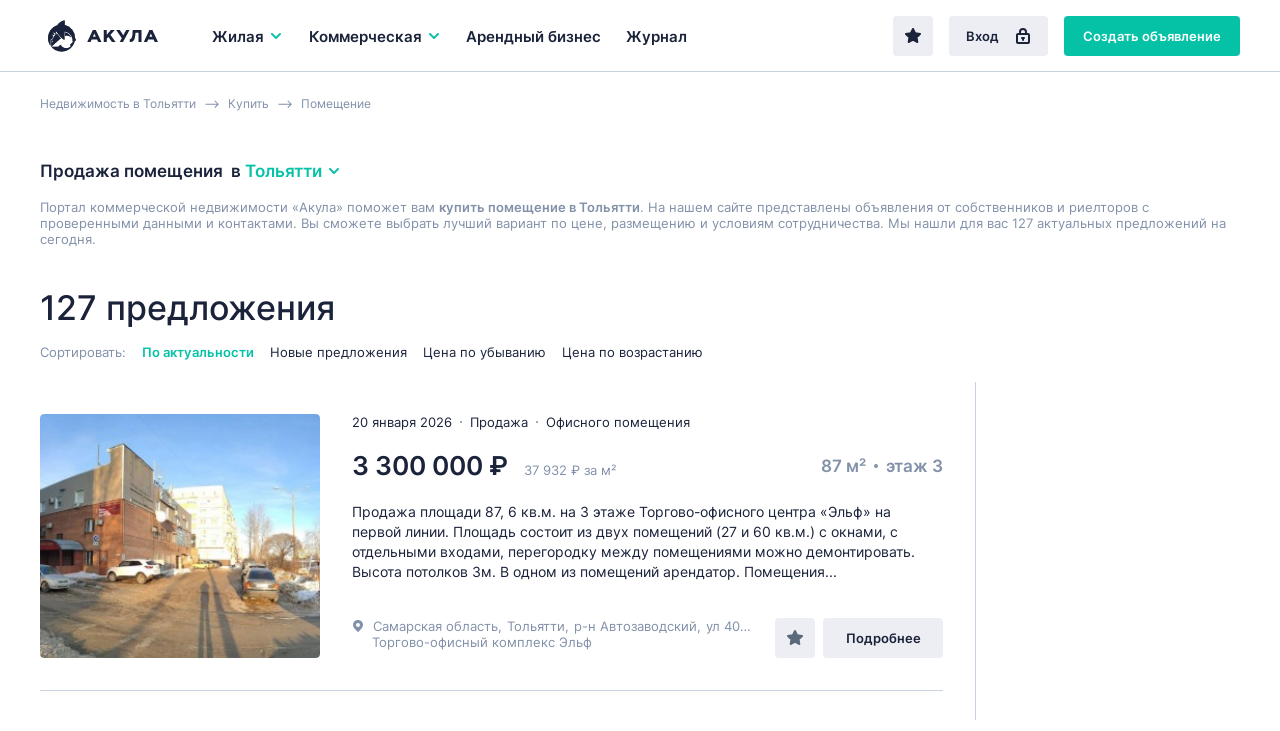

--- FILE ---
content_type: text/html; charset=UTF-8
request_url: https://tolyatti.akula.com/kupit/pomescheniya/
body_size: 32405
content:
<!DOCTYPE html>
<html lang="ru">
<head> 
<link rel="icon" href="/webpack/dist/img/logo.svg" type="image/svg+xml">

<meta http-equiv="Content-Type" content="text/html; charset=UTF-8">
<title>Купить помещение в Тольятти  | Akula.com</title> 
<meta name="description" content="Продажа помещения в Тольятти, купить или приобрести. Akula.com - база проверенных объявлений для вашего бизнеса.">
<meta name="keywords" content="Купить помещение в Тольятти " />
  

<meta name="yandex-verification" content="e4444c215e4b072e" />
<meta name="google-site-verification" content="1VJA2AKKBb2G59Q8w_TJXEfoxq0KlwnRTMFqEu3Uqxs" /> 

<link rel='canonical' href='https://tolyatti.akula.com/kupit/pomescheniya/' />
<link rel='next' href='https://tolyatti.akula.com/kupit/pomescheniya/?p=2'>


<meta property="og:type" content="website">
<meta property="og:site_name" content="Akula.com">
<meta property="og:locale" content="ru_RU">
<meta property="og:title" content="Купить помещение в Тольятти ">
<meta property="og:description" content="Продажа помещения в Тольятти, купить или приобрести. Akula.com - база проверенных объявлений для вашего бизнеса.">

 
<script>window.yaContextCb=window.yaContextCb||[]</script>
<script src="https://yandex.ru/ads/system/context.js" async></script>


<script src="/templ/js/lazysizes.min.js" async></script>

<meta name="viewport" content="width=device-width,initial-scale=1">
<meta name="format-detection" content="telephone=no">
<link href="/webpack/dist/main.3482916266a2224beefa.css" rel="stylesheet"> <link href="/webpack/dist/vendors~main.3482916266a2224beefa.css" rel="stylesheet"> 

 <style>.breadcrumbs__item a{ color: #8291a9; }</style>

<style> 
 .select__dropdown-scroll{
        max-height: 340px!important;
        
    }    
    
.offer-snippet--mark { 
    margin: 0 -24px !important; 
} 
.offer-snippet--promo:after { 
    left: 32px!important;  
}
.catalog-list__header {
    border-bottom: initial!important; 
    padding-bottom: 0px!important; 
    margin-bottom: 22px!important;
}
@media only screen and (max-width: 767px){
.catalog-list__offers-count {
    font-size: 16px!important; 
    width: initial!important; 
}

.catalog-filter__section {
    border-top: initial!important; 
    padding-top: 7px!important; 
    margin-top: 7px!important; 
}

}

.catalog-filter__main-title-container { 
 align-items: baseline!important;  
    justify-content: initial!important;  
    margin-bottom: 5px!important;
}

</style>
<style>
.regionalization__main-link{
	cursor:pointer;
}
.regionalization__link{
	cursor:pointer;
}
.overlay {
justify-content: initial!important;
	flex-direction: column!important;
}
.lock {
    /* убираем скроллбары с основнового содержимого страницы */
    overflow: hidden;
}
.offers-count-tip__content {
    background: #fff;
    height: 40px;
    line-height: 37px;
    padding: 0 10px 0 10px;
    box-shadow: 0 0.2rem 0.4rem rgba(0,0,0,0.15);
    border-radius: 0.2rem;
	background: white;
	font-size: 13px;
	font-weight: bold;
z-index:10;
}
   

@media only screen and (max-width: 768px){
.search-field--region .search-field__btn--find-btn {
    display: block!important;
}
.search-field__btn {
    font-size: 17px!important;
    line-height: 16px!important;
    height: 48px!important;
    
}
.search-field__btn--find-btn {
    width: initial!important;
}
}
</style>
<style>
     
@media only screen and (max-width: 767px){
.breadcrumbs {
   
    overflow: hidden;
    overflow-x: auto;
    margin-bottom: 14px;
    display: flex;
    height: 40px;
}

.breadcrumbs__item { 
    white-space: nowrap; 
}
}
 </style>   
<script src="/templ/js/jquery-3.5.1.min.js"></script>
<script src="/templ/js/nformat2.js"></script>
   
</head>

<body >


  <div id='select_metro'></div>
   <header class="topline">
  <div class="wrap">
    <div class="topline__content">
      <a href="/" class="logo">
        <div class="logo"><img src="/webpack/dist/img/logo-full.svg" alt="Акула — коммерческая недвижимость"></div>
      </a>

   <div class="main-menu__item js-main-menu-item">
          <button class="main-menu__btn js-main-menu-btn" data-id="realtySubmenu2">
            Жилая 
            <svg class="icon icon--right main-menu__icon">
              <use xlink:href="sprite/sprite.svg#ico_arrow"></use>
            </svg>
            
          </button>
        </div>
          

      <div class="main-menu js-main-menu">
        <div class="main-menu__item  js-main-menu-item">
          <button class="main-menu__btn js-main-menu-btn" data-id="businessSubmenu">
            Коммерческая 
           <svg class="icon icon--right main-menu__icon">
              <use xlink:href="sprite/sprite.svg#ico_arrow"></use>
            </svg>
          </button> 
        </div> 

     
           <div class="main-menu__item js-main-menu-item ">
          <a class="main-menu__btn" href="/kupit/arendniy-biznes/">
            Арендный бизнес
          </a>
        </div>
   
        

        <div class="main-menu__item js-main-menu-item ">
          <a class="main-menu__btn" href="/journal/">
            Журнал
          </a>
        </div>

        

        <div class="main-menu__more js-main-menu-more">
          <button type="button" class="main-menu__more-btn js-main-menu-more-btn">
            Ещё

            <svg class="icon main-menu__icon main-menu__icon--dots">
              <use xlink:href="sprite/sprite.svg#ico_dots"></use>
            </svg>
          </button>

          <div class="main-menu__dropdown-menu js-main-menu-dropdown"></div>
        </div>
 
       
      </div>

      <div class="topline__buttons">
      <a href='/favorites/' rel='nofollow' type="button" class="btn btn--secondary topline__btn topline__btn--fav "  ><svg class="icon"><use xlink:href="sprite/sprite.svg#ico_fav-filled"></use></svg></a>
      
      
         
        <a href="/login/" type="button" class="btn btn--secondary topline__btn topline__btn--enter">
          Вход
          <svg class="icon topline__ico-lock">
            <use xlink:href="sprite/sprite.svg#ico_lock"></use>
          </svg>
        </a>
         <a href="/additem/" type="button" class="btn btn--primary topline__btn topline__btn--add-offer">
          Создать объявление
          <svg class="icon topline__ico-plus">
            <use xlink:href="sprite/sprite.svg#ico_plus"></use>
          </svg>
        </a>


  


        <div class="topline__mobile-buttons">
          <button type="button" class="topline__mobile-menu-btn js-mobile-menu-btn">
            <svg class="topline__ico-menu">
              <use xlink:href="sprite/sprite.svg#ico_menu"></use>
            </svg>
          </button>

          <button type="button" class="topline__cross-btn">
            <svg class="icon topline__ico-cross">
              <use xlink:href="sprite/sprite.svg#ico_cross"></use>
            </svg>
          </button>
        </div>
      </div>
    </div>
  </div>
</header>


<style>
   @media only screen and (max-width: 428px){
        .regionalization-overlay__title{ 
          display: none;
    }
    } 
    
 
.suggest{
    width: 100%;
    position: absolute;
    background: white;
    border: 1px solid #ededed;
    z-index: 100;
    
	display:none;
        
        
        -webkit-box-shadow: 0 2px 8px rgb(0 0 0 / 25%);  
    box-shadow: 0 2px 8px rgb(0 0 0 / 25%);
}
.suggest_item{
	cursor: pointer;
    padding: 12px;
    border-bottom: 1px solid #efefef;
    display: block;
    color: #7b7b7b;
     
}

.suggest_item:hover {
	  color: #0b5248; 
	  background: #b2dcd6;
}
.suggest_item:last-child{ 
    border-bottom: 0px; 
}
 
.search-choosen__itemtext {
    font-size: 1.4rem;
    color: #666;
    display: flex;
    align-items: center;
    padding: 0.5rem 1rem;
    line-height: 1rem;
    border: 1px solid #ccc;
    border-radius: 0.2rem;
}
.hide_prop{
	display:none;
}
</style>      

  
   
    
    
    
	<main class="main-content">
	  <div class="catalog-list">
	   	<div class="wrap">
	      
         
              <div class="breadcrumbs" itemscope itemtype="http://schema.org/BreadcrumbList"> 
              <div class="breadcrumbs__item" itemprop="itemListElement" itemscope  itemtype="https://schema.org/ListItem"> <a href="/"  itemprop="item"><span itemprop="name">Недвижимость  в Тольятти</span></a>  <meta itemprop="position" content="1"></div><div class="breadcrumbs__item" itemprop="itemListElement" itemscope  itemtype="https://schema.org/ListItem"><a href="/kupit/"  itemprop="item"><span itemprop="name">Купить</span></a> <meta itemprop="position" content="2"></div><div class="breadcrumbs__item" itemprop="itemListElement" itemscope  itemtype="https://schema.org/ListItem"> <a href="/kupit/pomescheniya/"  itemprop="item" ><span itemprop="name">Помещение</span></a>  <meta itemprop="position" content="3"></div>   
              </div>   
        
	         <div id="preSubmitTemplate" class=" " style="display:none;position: absolute; z-index: 2;"  >  
                                <p class="offers-count-tip__content" style='text-align: center;padding: 0;border: 1px solid #c1c1c1;width: 230px;'>
                                    <a style='cursor:pointer; margin-left: 0;'   class="offers-count-tip__show-link"  onclick="filtr_send()" > <span>Показать&nbsp;</span> <span class="js-title" id="filtr_count"></span> </a>
                                </p>
                            </div>         
  

<link href="/templ/content/css/dadata.css" rel="stylesheet" />
<script src="/templ/content/js/jquery.suggestions.js"></script>  
<script>  const $BODY = $('body');
	  const $DOCUMENT = $(document);
	  const $WINDOW = $(window);

	  const ACTIVE = 'active';
	  const HIDDEN = 'hidden';
	  const SHOWN = 'shown';

	  const OVERLAY_SHOWN = 'overlay-shown';
	 
		function options_Init() {
			  const $options = $('.js-option');

			  
			  $options.unbind('click');
			  
			  $options.on('click', function() {
			    const $t = $(this);
			  
			    const $currentSelect = $t.parents('.js-select');
			    const $currentOptions = $('.js-option', $currentSelect);
			    const $currentTextContainer = $('.js-select-current-text', $currentSelect);

			    const $realSelect = $('input', $currentSelect);
			   
			   
			    const index = $t.attr('data-val');
		 
			    $currentOptions.removeClass(ACTIVE);
			    $currentTextContainer.text($t.text());
			    $t.addClass(ACTIVE);

			 
			    
			    $($realSelect).val(index);

			    selectDropdown_Close();
			  });
			}
		
		function options_clear_Init() {
			  const $options = $('.js-option-clear'); 
			  $options.unbind('click'); 
			  $options.on('click', function() {
			    const $t = $(this);
			  
			    const $currentSelect = $t.parents('.js-select');
			    const $currentOptions = $('.js-option', $currentSelect);
			    const $currentTextContainer = $('.js-select-current-text', $currentSelect);

			    const $realSelect = $('input', $currentSelect);
			   
			   
			    const index = $t.attr('data-val');
		 
			 //   $currentOptions.removeClass(ACTIVE);
			  //  $currentTextContainer.text($t.text());
			  //  $t.addClass(ACTIVE);

			 
			    
			    $($realSelect).val(index);

			    selectDropdown_Close();
			  });
			}
		
		

			function selectDropdown_Open($currentSelect) {
		 
			  $currentSelect.addClass(ACTIVE);
	 
			}

			function selectDropdown_Close() {
			  const $selects = $('.js-select'); 
			  $selects.removeClass(ACTIVE);
			}
	  function selects_Init() {
	  const $btn = $('.js-select-btn');
	  const $selectDropdown = $('.js-select-dropdown');

	  $btn.unbind('click');
	  $btn.on('click', function() {
	    const $t = $(this);
	     
	    const $currentSelect = $t.parent();
	    
	    
	    if ($currentSelect.hasClass(ACTIVE)) {
	      selectDropdown_Close();
	    } else {
	      selectDropdown_Close();
	   
	      selectDropdown_Open($currentSelect);
	       
	    }
	  });
	   
	  options_Init();
	  options_clear_Init();
	  $DOCUMENT.unbind('click.select');
	  $DOCUMENT.on('click.select', ({ target }) => {
	    if ($(target).closest($btn).length || $(target).closest($selectDropdown).length) {
	      return null;
	    }

	    selectDropdown_Close();
	  });
	}




</script>
<script> function catalogMap_Init() {
  const $container = $('#catalogMap');

  if ($container.length > 0) {
    ymaps.ready(map_Init);
  }

  function map_Init() {
    new ymaps.Map('catalogMap', {
      center: [55.76, 37.64],
      zoom: 7
    });
  }
}

  function mobileFilters_Init() {
  const $btn = $('.js-show-mobile-filter-btn');
  const $hideBtn = $('.js-hide-catalog-filter-btn');

  $btn.on('click', function() {
    mobileFilters_Show();
  });

  $hideBtn.on('click', function() {
    mobileFilters_Hide();
  });
}

  function  mobileFilters_Show() {
  const $filter = $('.js-catalog-filter');
  const $btn = $('.js-show-mobile-filter-btn');

  $filter.addClass(SHOWN);
  $BODY.addClass(OVERLAY_SHOWN);
  $BODY.after(overlay);

  $DOCUMENT.on('click.filter', ({ target }) => {
    if ($(target).closest($filter).length || $(target).closest($btn).length) {
      return null;
    }

    mobileFilters_Hide();
  });

  $DOCUMENT.on('keydown.filter', (event) => {
    if (isEscPressed(event)) {
      mobileFilters_Hide();
    }
  });
}

  function  mobileFilters_Hide() {
  const $filter = $('.js-catalog-filter');
  const $overlay = $('.js-filter-overlay');

  $filter.removeClass(SHOWN);
  $BODY.removeClass(OVERLAY_SHOWN);
  $overlay.remove();

  $DOCUMENT.off('keydown.filter click.filter');
}
</script>
<script> function smart_geo(){
	 $( "#geo"  ).val('');
 
	  var search_val = $("#smart_geo").val();
	 
	  $.ajax({
		  method: "post",
		  url: "/?mod=smart_geo&location_id="+$('#location_id').val() ,
		  data: { request: search_val }
		})
		  .done(function( data ){			
			  if(data==''){
				  $("#smart_geo_autocomplete").html(""); 
					 $("#smart_geo_autocomplete").hide();
			  }else{
				  
				 
				  $("#smart_geo_autocomplete").html(data);
				  $( "#smart_geo_autocomplete" ).show();
			  }
			  
		  }); 
	  
 
	  
 }
 function smart_geo_suggest_set_metro(title,val,v){ 
	 
		var str_mm=  $( "#str_metro" ).val(); 
		if(str_mm==''){
			$( "#str_metro" ).val(v);
		}else{
			$( "#str_metro" ).val(str_mm+'-'+v);  
		}
		
		 
			 $( "#smart_geo" ).val('');
			 $( "#smart_geo"  ).focus();
			 $("#smart_geo_autocomplete").html(""); 
			 $("#smart_geo_autocomplete").hide();
		//	 $( "#geo"  ).val(val);
			 
			 
		  filtr_send(); 
		 
		}
 function smart_geo_suggest_set(title,val,v){ 
	 
 
		$( "#smart_geo_selected_now" ).html('<div class="sg"><input class="smart_geo_select" value="'+v+'" type="hidden"></div>');
	 
	
	 
		 $( "#smart_geo" ).val(title);
		 $( "#smart_geo"  ).focus();
		 $("#smart_geo_autocomplete").html(""); 
		 $("#smart_geo_autocomplete").hide();
	//	 $( "#geo"  ).val(val);
		 
		 
		 filtr_send();
	 
	}
function suggest_set(va){ 
	$( "#main_search" ).val(va+' ');
	 $(  "#main_search"  ).focus();
	 $("#suggesta").html(""); 
	 $("#suggest").hide();
	 suggest_request();
}
$('#main_search').on('click', function (e) {  
	 
	suggest_request();
}); 

$('#search_btn2').on('click', function (e) {  
	  var search_val;
	  search_val = $("#main_search").val();
	  
	  if(search_val==''){
		  var td='arenda';
		  if(type_def=='sale'){
				 var td='kupit';
			 }
		  window.location.href = "/rossiya/"+td+"/";
	  }else{
	  $.getJSON( "/?mod=suggest&op=search", { q: search_val } , function( data ) {
		//  console.log(data[1]);
		  window.location.href = "/search/?"+data[1];
		}); 
	  }
	  
}); 
         </script>

<style>
.tag_more_hide{ 
	display:none;
}
</style>

            
              
  
<div class="catalog-list__header">
   
       
   
    
    
     
    
    
        <h1 class="h3 catalog-list__main-title"> Продажа помещения 
 <div class="catalog-list__regionalization-container">
 &nbsp; в&nbsp;
 <button onclick="location_modal()" type="button" class="regionalization-btn catalog-list__regionalization-btn js-regionalization-btn">
 Тольятти 
 <svg class="icon icon--right">
 <use xlink:href="sprite/sprite.svg#ico_arrow"></use>
 </svg>
 </button>
 </div> 
 
 </h1>
            
     
        
     
          
<div class="catalog-list__sort-label" style='color: #8291a9;
    margin: 0 0 16px 0;font-size: 13px;'>   Портал коммерческой  недвижимости «Акула» поможет вам <b>купить помещение в Тольятти</b>.
                                     На нашем сайте представлены объявления от собственников и риелторов 
                                     с проверенными данными и контактами.
                                     Вы сможете выбрать лучший вариант по цене, размещению и условиям сотрудничества. 
              Мы нашли для вас 127 актуальных предложений на сегодня. 
          
        </div>  
  
        
        
        
        
        
           <style>
            .offers-crosslinks2 {
            padding-top: 5px;
            padding-bottom: 20px;
         
        }
               .offers-crosslinks__content2{
                   
                   display: flex;
                     flex-wrap: wrap;
               }
               .offers-crosslinks__item2{
                   padding-right: 22px ;
                   font-size: 13px;
                       padding-bottom: 6px;
               } 
            
        </style>
        
        
        
        <div class="offer-snippets-container__item">
            <div class="offers-crosslinks2">
                <div class="offers-crosslinks__content2">
        
                                                                    
                </div></div></div> 

          
        
        
        <div class="catalog-list__tags-container">
          <p class="catalog-list__offers-count">
             127 предложения
          </p>
  
    
          
       
          
          

<div id='cho_result'></div>

         
           <div class="catalog-list__header-btn-container">
  
            <button type="button" class="btn btn--secondary catalog-list__filter-btn js-show-mobile-filter-btn">
              Фильтр
              <svg class="icon catalog-list__ico-filter">
                <use xlink:href="sprite/sprite.svg#ico_filter"></use>
              </svg>
            </button>
          </div>
   
          
        </div>




 


	<div class="catalog-list__sort">
          <span class="catalog-list__sort-label">
            Сортировать:
          </span>
 

  				  
          <button onclick="sort('');" type="button" class="catalog-list__sort-btn active">
            По актуальности
          </button> 
          <button onclick="sort('date_desc');" type="button" class="catalog-list__sort-btn ">
            Новые предложения
          </button> 
          <button onclick="sort('price_desc');" type="button" class="catalog-list__sort-btn ">
            Цена по убыванию
          </button> 
          <button onclick="sort('price_asc');" type="button" class="catalog-list__sort-btn ">
            Цена по возрастанию
          </button>

          
        </div>
      </div>




<script>
    console.log('full_load start select commercial');
    function filterReload(cord){
    
         setTimeout(function() {
             filterLoad('',cord);
        } , 100);
    
  
}
var xhr='';
function filterLoad(setLink,cord){
    if(xhr!=''){
   xhr.abort(); 
    }
    console.log('abort');  
    var loaded=0;
        setTimeout(function() {
            if(loaded ==0){
                $(".bac_loaded").show();
                $('body').css('cursor', 'progress');
            } 
        } , 20);	
		  
    var link;
    if( !!setLink){
        link = setLink; 
    }else{
        var project_now=$('#project_now').val();
        link = "/?mod=catalog&op=filter&project_now="+project_now+"&"+ filtr_construct();
    }
    //project
    console.log('/samarskaya-oblast/tolyatti/kupit/pomescheniya/');  
    xhr = $.ajax({
        method: "POST",  
        url:  link,
    })
    .done(function( data ) {
        $("#filtr").html(data);
        //  $(".bac_loaded").hide();
        $('body').css('cursor', 'default');
        mobileFilters_Init();
        selects_Init();
         //dropdown();
        $('.js-num').priceFormat();
     
		    
	
        
        //INTERACTIVE SEND
        var  etaz = $('#et');
         $('.et').on('click', function (e) {   
            filterReload($(this).parent().parent().parent().offset().top +20);  
	 });

 
        $('.ot_span').on('click', function (e) {  
            $('.ot').removeAttr("checked");; 
            var tfor=$(this).attr('data-val'); 
            
            if(tfor=='sale'){
                $('#rent-short-block').hide();
            }
            
            
            $('#'+tfor).attr("checked","checked");
            filterReload(e.pageY);   
        }); 
        
        
         $('#rent-short').on('click', function (e) { 
              
                 
                    filterReload(e.pageY);  
               
       //    
        }); 
        
        
        $('.tags').on('click', function (e) { 
            filterReload(e.pageY);  
        }); 
        
        $('.loci').on('click', function (e) {  
            filterReload(e.pageY);   
        }); 
		    
        $('.tr').on('click', function (e) { 
            
            
            $('.tags').removeAttr("checked"); 
            
            
            if( $('#tr').val() == '30'){
                $('#sale').attr("checked"); 
             $('#rent').removeAttr("checked"); 
            }
            
             
            filterReload($(this).parent().parent().parent().offset().top +20);  
        }); 
		    
		     
        var  otSelect = $('#otSelect');
        $('.ot_item').on('click', function (e) { 
            $('#ot').attr('data-val', $(this).attr('data-val')); 
            console.log($(this).attr('data-val'));
            if( !!$(this).attr('data-val')){
                otSelect.addClass('mp-dropdown__value_selected'); 
            }else{ 
                otSelect.removeClass('mp-dropdown__value_selected');
            }
            filterReload(e.pageY);
        }); 
		    
        $('.cat').on('click', function (e) {  
            filterReload(e.pageY);
        }); 
		    
		    
        $('#rb').on('click', function (e) {  
            filterReload(e.pageY);
        }); 
		    
        $('#sc').on('click', function (e) {  
            filterReload(e.pageY);
        }); 
        
        $('.bclass').on('click', function (e) {  
            filterReload(e.pageY);
        }); 
		    
        $("#function").attr('display','none');
        $("#preSubmitTemplate").hide();
			 
			 
        loaded=1; 
        var t;
        t=cord -20;	 
			  
	if(t>0){
			
            var l = $("#filtr").offset().left; 
            var w= 240;
            l=l-w; 
           


            var coun =$("#pokazat").attr('data-val');
 console.log("|"+coun+"|");
             
       
                                    if(coun !=''){
		      $("#filtr_count").html(coun+ ' объявлений'); 
			  $("#preSubmitTemplate").show();
			  $("#preSubmitTemplate").offset({top:t , left:l});
                      }   
                          
			             
             		  
	}	
         
	if( !!setLink){ 
                
		console.log('ShowChoused');
                showChoosed(); 
          
	 }
	 
	});
   }
function filtr_send(){
    filterSend(); 
}
function filterSend(){

    
    
    
    var link = filtr_construct();	 
    var project_now=$('#project_now').val();
			  
    $.ajax({
        method: "POST",  
        url:  "/?mod=pages&op=get&octopus="+project_now+"",
        type: "POST",
        data: {link:link} 
            })
    .done(function( data ) {
        console.log(data); 
        window.location.href = data;
    }); 
		 
//		console.log("/search/?"+link);
		// window.location.href = "/search/?"+link;
}


function filtr_construct(){
    
                var ot;  
		ot = $('input[name="type"].ot:checked').val(); 
                if(ot=='rent'){
                    console.log('rent');
                     console.log($('#rent-short:checked').val());
                   if($('#rent-short:checked').val()=='1'){
                       
                    ot='rent-short'; 
                   } 
                }
		if(!!ot){  
			ot = '&ot='+ot;
		}
		
		var tr; 
		tr = $('#tr').val(); 
		if(!!tr){ 
			tr = '&tr='+tr;
		}
		
		var et; 
		et = $('#et').val(); 
		if(!!et){ 
			et = '&et='+et;
		}
		
		var loc='';  
		loc = $('#location_id').val(); 
		if(!!loc){ 
			loc = '&loc='+loc;
		}else{
			loc='';
		}
	 
		 
		 var tags = [];
			$('.tags:checked').each(function(i){ 
			  tags[i]= this.value; 
			}); 
			var tg= tags.join('-');
			 if(!!tg){ 
				 tg = '&tg='+tg;
			}
		
		
		
		
			 
			 var lo = [];
				$('.loci:checked').each(function(i){ 
				  lo[i]= this.value; 
				}); 
				var loci= lo.join('-');
				 if(!!loci){ 
					 loci = '&loci='+loci;
				} 
			 
			 
			 
			var cats = [];
				$('.cat:checked').each(function(i){ 
					cats[i]= this.value; 
				}); 
			var cat= cats.join('-');
			 if(!!cat){ 
				cat = '&cat='+cat;
			 }
			 
			 
				var bclass = [];
				$('.bclass:checked').each(function(i){ 
					bclass[i]= this.value; 
				}); 
			var bcl= bclass.join('-');
			 if(!!bcl){ 
				 bcl = '&bcl='+bcl;
			 }
			 
			 
			
			
			var mn; var mapnow=''; 
				mn = $('#mapnow').val(); 
				if(!!mn){
					mapnow = '&mapnow='+mn;
				} 	
			
			
				var sh; var show=''; 
				sh = $('#show').val(); 
				if(sh==1){ 
					show = '&show=map';
				} 
				var db; var debug=''; 
				db = $('#debug:checked').attr('data-val'); 
				if(!!db){ 
					debug = '&debug=1';
				} 
				var che=''; var chec=''; 
				chec = $('#che:checked').attr('data-val'); 
				if(!!chec){ 
					che = '&che=1';
				} 
				
				
				
				var rb_; var rb=''; 
				rb_ = $('#rb:checked').attr('data-val'); 
				if(!!rb_){ 
					rb = '&rb=1';
				} 
				var sc_; var sc=''; 
				sc_ = $('#sc:checked').attr('data-val'); 
				if(!!sc_){ 
					sc = '&sc=1';
				} 
				
				
				
				var prcf='';
				var prcf_='';
				prcf_ = $('#prcf').val(); 
				
				if(!!prcf_){ 
					console.log(1);
					prcf = '&prcf='+prcf_;
				}
				
				var prct='';
				var prct_='';
				prct_ = $('#prct').val(); 
				if(!!prct_){ 
					prct = '&prct='+prct_;
				}
				
				var feed='';
				var feed_id='';
				feed_id = $('#feed_id').val(); 
				if(!!feed_id){ 
					feed = '&feed_id='+feed_id;
				}
				
				var m='';
				var str_metro='';
				str_metro = $('#str_metro').val(); 
				if(!!str_metro){ 
					m = '&m='+str_metro;
				}
				
				var st='';
				var street=''; 
				$(".sel_st" ).each(function() {
					street = street + $(this).val()+'-';
					}); 
				street = street.slice(0, -1); 
				if(!!street){  
					st = '&st='+street;
				}
				
				var ca='';
				var carea=''; 
				$(".sel_ca" ).each(function() {
					carea = carea + $(this).val()+'-';
					}); 
				carea = carea.slice(0, -1); 
				if(!!carea){  
					ca = '&ca='+carea;
				}
				
				
				
				var adr='';
				var adress='';
				adress = $('#addressInput').val(); 
				if(!!adress){ 
					adr = '&adr='+adress;
				}
				
				var bc='';
				var bcc='';
				bcc = $('#str_bc_id').val(); 
				if(!!bcc){ 
					bc = '&bc='+bcc;
				}
				
				
				
				var sqf='';
				var sqf_='';
				sqf_ = $('#sqf').val(); 
				if( !!sqf_){ 
					sqf = '&sqf='+sqf_;
				} 
				var sqt='';
				var sqt_='';
				sqt_ = $('#sqt').val(); 
				if(!!sqt_){ 
					sqt = '&sqt='+sqt_;
				}
				
				
				  
				var sg=''; 
				
			 
				  
				$(".smart_geo_s .sg .smart_geo_select").each(function() {
					 
					if($(this).attr('id')=='str_metro' && $(this).val()!=''){
						 sg = sg + 'm-'+$(this).val()+':';
					}else{
						 sg = sg + $(this).val()+':';
					}
					
					});  
				
				sg = sg.slice(0, -1); 
				if(!!sg){  
					sg = '&sg='+sg;
				}
			
				
				var smt='';
				if(show_more_tags>0){ 
					smt = '&smt=1';
				}
				 //+m
    var link= tg+tr+sg+et+cat+feed+ot+show+debug+loc+rb+sc+prcf+prct+sqf+sqt+loci+che+adr+smt+bcl+st+ca+bc+mapnow;

    link = link.replace(/undefined/g,'');
    console.log(link);

    return  link;
}


 


function choosen_del(ent,val){  
		var def=1;
		var arr = ent.split('_');
		  if(arr[0]=='st'){
			  $('.'+ent).hide();
			  $('.'+ent).html('');
			  def=0;
		  }
		  if(arr[0]=='ca'){
			  $('.'+ent).hide();
			  $('.'+ent).html('');
			  def=0;
		  }
		  if(arr[0]=='bc'){
			  $('.'+ent).hide();
			  $('.'+ent).html('');
			  def=0;
		  }
		  if(arr[0]=='ar'){
			  $('.'+ent).hide();
			  $('.'+ent).html('');
			  def=0;
		  }   
		  if(arr[0]=='m'){
			  $('.'+ent).hide();
			  $('.'+ent).html('');
			  $('#str_metro').val(""); 
			  def=0;
		  }   
	if(def==1){	
		  
		 if(ent =="m"){ 
			 $('#str_metro').val(""); 
		 }else{
			 
			  if(ent =="adr"){ 
				  $('#addressInput').val("");
			  }else{
			
				  if(ent =="TypeRealty"){ 
						  $('#TypeRealty').attr('data-val','');
				  }else{
					  $('#'+ent).removeAttr("checked");
						 
				  }
			  }	
		 
		 
		 
		 }
		 
	}		 
		 
    console.log('del2:'+ent); 
    filterSend();   
}	 
	
	  
		
	
function go_map(){
    $('#show').val("1");
    filterSend();
}
function go_list(){
    $('#show').val("");
    filterSend();
}
function filtr_map(){
    $('#filtr_list').removeClass("effectiveness__btns-link--active");
    $('#filtr_map').addClass("effectiveness__btns-link--active");
    $('#show').val("1");
    filterSend() 
}
function filtr_list(){
    $('#filtr_map').removeClass("effectiveness__btns-link--active");
    $('#filtr_list').addClass("effectiveness__btns-link--active");
    $('#show').val("");
    filterSend()
}
 

		 
		 
                
        console.log('LOAD: commercial ');         
                
		 
	 $(document).ready(function() {
		filterLoad('/?mod=catalog&op=filter&project_now=commercial&alias=/samarskaya-oblast/tolyatti/kupit/pomescheniya/');
		console.log('filterLoad');
		});
		
	

	function showChoosed(){
		
		//if( !!u){
		 //	setTimeout(function() {
				
				var choos=[]; 
				
				var TR = $('#TypeRealty').attr('data-val') ;  
				if(TR !=""){
				//	choos['TypeRealty' ] = $('#TypeRealty').attr('data-title') ;
				}
			 
				
				var et = $('#et').attr('data-text') ;  
				if(et !=""){
				//	choos['et' ] = $('#et').attr('data-text') ;
				}
				
				$('.cat:checked').each(function(i,v){  
					choos['n'+this.value] = $(this).attr('data-title') ;
				});
				$('.tags:checked').each(function(i,v){  
					choos['tags_'+this.value] = $(this).attr('data-title') ;
				});
				$('.loci:checked').each(function(i,v){  
					choos['loci_'+this.value] = $(this).attr('data-title') ;
				});
				 
				
				$('.bclass:checked').each(function(i,v){  
					choos['n'+this.value] = $(this).attr('data-title') ;
				});
				
			 
				
				
				$('#rb:checked').each(function(i,v){  
					choos['rb'] = $(this).attr('data-title') ;
				});
				$('#sc:checked').each(function(i,v){  
					choos['sc'] = $(this).attr('data-title') ;
				});
				 
				
				     
				 
				 

				   console.log(choos);
				 
				 
			//	
				var summano_cho=0;
				  var choo=''; 
				  for (var k in choos) {
					  
					  
					    var v = choos[k];
					    
					    choo=choo+"<div class='tag catalog-list__tag'>"+v+"<button type='button' onclick=\"choosen_del('"+k+"');\" class='tag__remove-btn'>  <svg class='icon'> <use xlink:href='sprite/sprite.svg#ico_cross'></use> </svg>   </button>  </div>	 ";			 
						
					    
					//  choo=choo+"<li class='search-choosen__item'><span class='search-choosen__itemtext'><span>"+v+"</span><button onclick=\"choosen_del('"+k+"');\" ></button></span></li>";			 
					  summano_cho=summano_cho+1;
				  }
				  
				   
				
				   				   
				   
				   
				   
				   $("#cho_result").html(choo);
					
				   $("#cho_result").append($("#smart_geo_selected").html());
				   
				 
				 //if(loaded ==0){
				//	 $(".bac_loaded").show();
				// }
			 	//} , 300);	

			//}
	}
	   
	function sort(sort){ 
		$.ajax({
			  method: "POST",  
			  url:  "/?mod=catalog&op=sort&sort="+sort,
			  type: "POST" 
			})
			  .done(function( data ) {
				  filterSend();
			  });
		
	}
	function dropdown() {
	    var $btn = $('.js-dropdown-btn');
	    var $dropdown = $('.js-dropdown');

	    $btn.on('click', function () {
	    	
	        var $t = $(this);
	        var $currentDropdown = $t.parent('.js-dropdown');

	        if ($currentDropdown.hasClass('open')) {
	            $dropdown.removeClass('open');
	        } else {
	            $dropdown.removeClass('open');
	            $currentDropdown.addClass('open');
	        }
	    });

	    $(document).on('click', function (e) {
	        if ($(e.target).closest('.js-dropdown, .js-dropdown-btn').length) {
	        	
	            return;
	        }

	        $dropdown.removeClass('open');
	    })
		.keydown(function (e) {
		    if (e.which == 27) {
		        $(document).trigger('click');
		    }
		});
	}

 ///
	$.extend($.expr[":"], { 
	    "containsNC": function(elem, i, match, array) { 
	    
	    	var stringOne = elem.textContent;
	    	var wheresWaldo = stringOne.indexOf(match[3]); // 7
	    	
	    	//if(wheresWaldo >='0'){
	    	
	    		//console.log(elem.textContent);
	    		//console.log('FOUND:'+wheresWaldo+'|');
	        return (elem.textContent || elem.innerText || "").toLowerCase().indexOf((match[3] || "").toLowerCase()) == 9; 
	    	//}
	    	} 
	});
	function search_metro(){
		
		var search_metro = $("#metro_suggest").val();
		if(search_metro !=""){
			$('.li_metro').hide();
			$('.li_metro:containsNC("'+search_metro+'")').show();
			
		}else{
			$('.li_metro').show();
		}
		//console.log(search_metro);
	
		}  
	
	function metro_modal(city_id){ 
		
		  str_metro = $("#str_metro");
		   var ver='';
		    		    
			 		  
		$.ajax({
			  method: "POST",  
			  url:  "/?mod=metro&op=select_metro&city_id="+city_id+ver,
			   
			})
			  .done(function( data ) {
				 $("body").addClass("lock");
			    $("#select_metro").html(data); 
			    $(".metro-map").addClass("shown");
			    
			    
			  
			    setTimeout(function() { 
			    	   				    $(".metro-map").css('opacity','1'); 
			    }, 600);
			 
			    
			  });
	}	  

	function metro_modal_close(){
		$("#select_metro").html('');
		 $("body").removeClass("lock");
	}	



	//metro
	var metro_var={};

	var str_metro='';
	function metro_set(metro_id){
		 str_metro='';
		
		 		 $(".metro-map__station").addClass("metro-map__station_selected-stations"); 
			
		 
			
		 
		 if(metro_id >0){ 
			 if(metro_var[metro_id] =='1'){ 
				  delete  metro_var[metro_id]; 
				 $("#metro_sel_"+metro_id).removeClass("metro-map__station_selected"); 
					
			 }else{ 
				metro_var[metro_id]='1';
				$("#metro_sel_"+metro_id).addClass("metro-map__station_selected");   
				
			
			}
		 }else{
			 console.log('open ');  
			 			 $(".metro_sel").removeClass("metro-map__station_selected"); 
				$.each(metro_var, function (k, v) {
					if(k>0){
						 if(k =='1'){  
								 $("#metro_sel_"+k).removeClass("metro-map__station_selected"); 
							 }else{  
								$("#metro_sel_"+k).addClass("metro-map__station_selected"); 
							}
					 
					}
				 });
			 		 }
		 
		  
			console.log(metro_var);   
			 
		 
			 var num=0;
			$.each(metro_var, function (k, v) {
				if(k>0){
					 
					
					 					 $("#metro_sel_"+k).removeClass("metro-map__station_selected-stations");  
								 
					 
					str_metro   += k + '-';
				}
				num++;
				});
			
			 str_metro = str_metro.slice(0,-1); 
		
			if( num >0){ 
				$("#btn_s").html("выбрано ("+num+")");
			}else{
				$("#btn_s").html("выбрать");
			} 
			$("#metro_metro").addClass("metro-map__map_opacity");

			
	} 
	 
	 function clear_all(){
		 console.log('clear');  
		 metro_var={};
		  $("#str_metro").val('');
		  metro_set('');
	 }
	function metro_go(){
		 
		
		 		 $("#str_metro").val(str_metro);
		 
		 
		 console.log('{'+str_metro+'}');
	  filterSend();
	// 	filtr();
		metro_modal_close();
	}

	function show_more_tag(){ 
		$("#show_more_tags").hide(); 
		$(".tag_more_hide").show();
		//var  full_height  = $("#full_height").height();
		//$("#block_tags").css('max-height',full_height);
		//console.log(full_height); 
		show_more_tags=1;
	}
	var show_more_tags=0;
 
	 function hide_more_tag(){ 
		$("#show_more_tags").show(); 
		$(".tag_more_hide").hide();
		//var  full_height  = $("#full_height").height();
		//$("#block_tags").css('max-height',full_height);
                show_more_tags=0;
	} 
	
	
	
	//location
//location  // suggest 

function location_modal(){ 
	$.ajax({
		  method: "POST",  
		  url:  "/?mod=location&op=select_location",
		   
		})
		  .done(function( data ) {
			  
			  $("body").addClass("lock");
			  
		    $("#select_location").html(data); 
		    
		    setTimeout(function() { 
			    $( "#location_suggest" ).focus();
			    }, 300);	
		    
		  });
}	  
function location_modal_close(){
	$("#select_location").html('');
	  $("body").removeClass("lock");
}	

function location_select(id){
	 $("#addressInput").val('');
	 $("#str_metro").val('');
 
	$('#location_id').attr('data-val', id); 
	filterSend();
}  
$( "#main_search" ).keyup(function( event ) { 
	  var search_val;
	  search_val = $("#main_search").val(); 
	  $.getJSON( "/?mod=suggest", { request: search_val } , function( data ) {
		  $("#suggesta").html("");
		  $.each( data, function( key, val ) { 
			  $("#suggesta").append('<a   onclick=\'suggest_set("'+val+'")\' class="suggest_item">'+val+'</a>'); 
		  });  
		});
	    
	  $( "#suggest" ).show(); 
	});
     






function bc_modal(id){ 
	$.ajax({ 
		  method: "POST",  
		  url:  "/?mod=bc&op=select_bc&location_id="+id,
		   
		})
		  .done(function( data ) {
			  
			  $("body").addClass("lock");
			  
		    $("#select_bc").html(data); 
		    
		    setTimeout(function() { 
			    $( "#bc_suggest" ).focus();
			    }, 300);	
		    
		  });
}	  
function bc_modal_close(){
	$("#select_bc").html('');
	  $("body").removeClass("lock");
}	

function bc_select(id){
	 $("#addressInput").val('');
	 $("#str_metro").val('');
	 $("#str_bc_id").val(id); 
	 filterSend();
}  
function search_bc(){
	  
	  var bc_suggest;
	  bc_suggest = $("#bc_suggest").val();
	  location_id = $("#bc_location_id").val();
	  $.ajax({
		  method: "POST",  
		  url:  "/?mod=bc&op=bc_suggest_desktop&location_id="+location_id,
		  type: "POST",
		  data: {request:bc_suggest} 
		})
		  .done(function( data ) {
	 
			  if(bc_suggest!=''){
				  $("#bc_suggest_res").show();
			  }else{
				  $("#bc_suggest_res").hide();
			  }
		   
		  $("#bc_suggesta").html(data);
		 
		}); 
	 // $( "#suggest" ).show();

	// 
	} ;
	
	
	
	
	 
 </script> 

  
 

  <div class="with-sidebar">
        <div class="with-sidebar__content" style='max-width: 903px;'>
          
		    
				


    
    
    
    

    
    
    
    
    
    
    

 
<div class="offer-snippets-container__item offer-snippet
">
	<div class="offer-snippet__sidebar">
	<div class="offer-snippet__gallery">


<a href="/kupit/ofis/pomescheniya/40-let-pobedy-ulica-22-r12400026.html" class="snippet_a" >

  	  <img  class="offer-snippet__img lazyload" data-src="https://data.akula.com/files/img/12400026/270/0.jpg"/>	  </a>


		</div>





	</div>

	<div  class="offer-snippet__content"><div
			class="offer-snippet__topline">


			<div class="offer-snippet-tags">
			
			
 
			
  			
				<span class="offer-snippet-tags__item">
                                                                        20 января 2026 
                                                                    
                                </span>

				<span
					class="offer-snippet-tags__item">
					                                        Продажа					</span>


			                           


				 <span class="offer-snippet-tags__item">
                                     
                                                                              Офисного помещения                                     
                                    </span>


				 

                          
			



			</div>


 		</div>
		<div class="offer-snippet__main-info">
			<div class="offer-snippet__price-container">
				<div class="offer-snippet__price">  3 300 000 ₽</div>
				<p class="offer-snippet__additional-price">


          		  37 932 ₽ за м²
			
				</p>
			</div>
			<div class="offer-snippet__params">
				<span class="offer-snippet__param">   87  м²  </span>

								<span class="offer-snippet__param">
                    этаж 3                </span>
				
			</div>
		</div>
		<p class="offer-snippet__description">Продажа площади 87, 6 кв.м. на 3 этаже Торгово-офисного центра «Эльф» на первой линии. Площадь состоит из двух помещений (27 и 60 кв.м.) с окнами, с отдельными входами, перегородку между помещениями можно демонтировать. Высота потолков 3м. В одном из помещений арендатор.
Помещения...</p>
		<div class="offer-snippet__footer">
			<ul class="offer-snippet__location">
				<li class="offer-snippet__location-item">
                                    
                                    
                                   
                                    
					<svg class="icon offer-snippet__ico-pin"> <use xlink:href="sprite/sprite.svg#ico_pin"></use></svg>
				
                                        
       
                                            <span  class="offer-snippet__address"><a style='margin-left:1px;color: #8291a9;' href='https://samara.akula.com/samarskaya-oblast/kupit/ofis/'>Самарская область</a>, <a style='margin-left:1px;color: #8291a9;' href='/kupit/ofis/'>Тольятти</a>, <a style='margin-left:1px;color: #8291a9;' href='/kupit/ofis/ca-avtozavodskiy/'>р-н Автозаводский</a>, <a style='margin-left:1px;color: #8291a9;' href='/kupit/ofis/st-ul-40-let-pobedy/'>ул 40 лет Победы</a>,  22</span>
                     
                        
                                    
                                        

 						</li>		                
                                                 <span style="margin-left: 20px;" >Торгово-офисный комплекс Эльф</span>                         
				 




			</ul>
			<div class="offer-snippet__buttons">


				 				   	<button type="button"   onclick='favorite_add(12400026);'
					class="f12400026 offer-snippet__btn offer-snippet__btn--fav ">
					<svg class="icon">
						<use xlink:href="sprite/sprite.svg#ico_fav-filled"></use></svg>
				</button>

				 <a    href="/kupit/ofis/pomescheniya/40-let-pobedy-ulica-22-r12400026.html" type="button"
					class="snippet_a btn btn--secondary offer-snippet__btn offer-snippet__btn--more">Подробнее</a>


			 	 

			</div>
		</div></div>
</div>



    
    
    
    

    
    
    
    
    
    
    

 
<div class="offer-snippets-container__item offer-snippet
">
	<div class="offer-snippet__sidebar">
	<div class="offer-snippet__gallery">


<a href="/kupit/pomescheniya/svobodnogo/novozavodskaya-ulica-2ak326-r11959805.html" class="snippet_a" >

  	  <img  class="offer-snippet__img lazyload" data-src="https://data.akula.com/files/img/11959805/270/0.jpg"/>	  </a>


		</div>





	</div>

	<div  class="offer-snippet__content"><div
			class="offer-snippet__topline">


			<div class="offer-snippet-tags">
			
			
 
			
  			
				<span class="offer-snippet-tags__item">
                                                                        1 сентября 2025 
                                                                    
                                </span>

				<span
					class="offer-snippet-tags__item">
					                                        Продажа					</span>


			                           


				 <span class="offer-snippet-tags__item">
                                     
                                                                              Помещения свободного назначения                                     
                                    </span>


				 

                          
			



			</div>


 		</div>
		<div class="offer-snippet__main-info">
			<div class="offer-snippet__price-container">
				<div class="offer-snippet__price">  41 904 000 ₽</div>
				<p class="offer-snippet__additional-price">


          		  14 676 ₽ за м²
			
				</p>
			</div>
			<div class="offer-snippet__params">
				<span class="offer-snippet__param">   2 855  м²  </span>

								<span class="offer-snippet__param">
                    этаж 1                </span>
				
			</div>
		</div>
		<p class="offer-snippet__description">Продается административно-офисные помещения в Центральном районе города Тольятти, рядом с Обводным шоссе.

Общая площадь 2659, 2 кв.м и 196, 2 кв.м - расположены в нежилом 4-х этажном административном здании (бывшее заводоуправление).

- чистовая отделка офисных помещений;

-...</p>
		<div class="offer-snippet__footer">
			<ul class="offer-snippet__location">
				<li class="offer-snippet__location-item">
                                    
                                    
                                   
                                    
					<svg class="icon offer-snippet__ico-pin"> <use xlink:href="sprite/sprite.svg#ico_pin"></use></svg>
				
                                        
       
                                            <span  class="offer-snippet__address"><a style='margin-left:1px;color: #8291a9;' href='https://samara.akula.com/samarskaya-oblast/kupit/pomescheniya/'>Самарская область</a>, <a style='margin-left:1px;color: #8291a9;' href='/kupit/pomescheniya/'>Тольятти</a>, <a style='margin-left:1px;color: #8291a9;' href='/kupit/pomescheniya/ca-centralnyy/'>р-н Центральный</a>, <a style='margin-left:1px;color: #8291a9;' href='/kupit/pomescheniya/st-ul-novozavodskaya/'>ул Новозаводская</a>,  2ак326</span>
                     
                        
                                    
                                        

 						</li>		                
                                                                        
				 




			</ul>
			<div class="offer-snippet__buttons">


				 				   	<button type="button"   onclick='favorite_add(11959805);'
					class="f11959805 offer-snippet__btn offer-snippet__btn--fav ">
					<svg class="icon">
						<use xlink:href="sprite/sprite.svg#ico_fav-filled"></use></svg>
				</button>

				 <a    href="/kupit/pomescheniya/svobodnogo/novozavodskaya-ulica-2ak326-r11959805.html" type="button"
					class="snippet_a btn btn--secondary offer-snippet__btn offer-snippet__btn--more">Подробнее</a>


			 	 

			</div>
		</div></div>
</div>



    
    
    
    

    
    
    
    
    
    
    

 
<div class="offer-snippets-container__item offer-snippet
">
	<div class="offer-snippet__sidebar">
	<div class="offer-snippet__gallery">


<a href="/kupit/ofis/pomescheniya/tolstogo-ulica-7-r12344107.html" class="snippet_a" >

  	  <img  class="offer-snippet__img lazyload" data-src="https://data.akula.com/files/img/12344107/270/0.jpg"/>	  </a>


		</div>





	</div>

	<div  class="offer-snippet__content"><div
			class="offer-snippet__topline">


			<div class="offer-snippet-tags">
			
			
 
			
  			
				<span class="offer-snippet-tags__item">
                                                                        29 декабря 2025 
                                                                    
                                </span>

				<span
					class="offer-snippet-tags__item">
					                                        Продажа					</span>


			                           


				 <span class="offer-snippet-tags__item">
                                     
                                                                              Офисного помещения                                     
                                    </span>


				 

                          
			



			</div>


 		</div>
		<div class="offer-snippet__main-info">
			<div class="offer-snippet__price-container">
				<div class="offer-snippet__price">  2 550 000 ₽</div>
				<p class="offer-snippet__additional-price">


          		  96 227 ₽ за м²
			
				</p>
			</div>
			<div class="offer-snippet__params">
				<span class="offer-snippet__param">   27  м²  </span>

								<span class="offer-snippet__param">
                    этаж 4                </span>
				
			</div>
		</div>
		<p class="offer-snippet__description">Пpeдлагаю к пpодaжe СТОМAТOЛОГИЧECKИЙ КAБИHЕТ pacпoлoжен в ТЦ " ПРИЗMA" в Цeнтральнoм pайoнe.

Mожно использовать, как oфиc под любoй вид дeятельнoсти!

Очень xopошo пoдойдёт под медицинский кабинет любогo пpофиля, пcиxолога, рeпетитopa, aгентcтвo недвижимocти, мaникюpно- педикюрный салон,...</p>
		<div class="offer-snippet__footer">
			<ul class="offer-snippet__location">
				<li class="offer-snippet__location-item">
                                    
                                    
                                   
                                    
					<svg class="icon offer-snippet__ico-pin"> <use xlink:href="sprite/sprite.svg#ico_pin"></use></svg>
				
                                        
       
                                            <span  class="offer-snippet__address"><a style='margin-left:1px;color: #8291a9;' href='https://samara.akula.com/samarskaya-oblast/kupit/ofis/'>Самарская область</a>, <a style='margin-left:1px;color: #8291a9;' href='/kupit/ofis/'>Тольятти</a>, <a style='margin-left:1px;color: #8291a9;' href='/kupit/ofis/ca-centralnyy/'>р-н Центральный</a>, <a style='margin-left:1px;color: #8291a9;' href='/kupit/ofis/st-ul-tolstogo/'>ул Толстого</a>,  7</span>
                     
                        
                                    
                                        

 						</li>		                
                                                 <span style="margin-left: 20px;" >ТЦ Призма</span>                         
				 




			</ul>
			<div class="offer-snippet__buttons">


				 				   	<button type="button"   onclick='favorite_add(12344107);'
					class="f12344107 offer-snippet__btn offer-snippet__btn--fav ">
					<svg class="icon">
						<use xlink:href="sprite/sprite.svg#ico_fav-filled"></use></svg>
				</button>

				 <a    href="/kupit/ofis/pomescheniya/tolstogo-ulica-7-r12344107.html" type="button"
					class="snippet_a btn btn--secondary offer-snippet__btn offer-snippet__btn--more">Подробнее</a>


			 	 

			</div>
		</div></div>
</div>



    
    
    
    

    
    
    
    
    
    
    
 
<div id='vip'></div>

 
<div class="offer-snippets-container__item offer-snippet
">
	<div class="offer-snippet__sidebar">
	<div class="offer-snippet__gallery">


<a href="/kupit/torgovogo/pomescheniya/leningradskaya-ulica-49-r12123266.html" class="snippet_a" >

  	  <img  class="offer-snippet__img lazyload" data-src="https://data.akula.com/files/img/12123266/270/0.jpg"/>	  </a>


		</div>





	</div>

	<div  class="offer-snippet__content"><div
			class="offer-snippet__topline">


			<div class="offer-snippet-tags">
			
			
 
			
  			
				<span class="offer-snippet-tags__item">
                                                                        9 октября 2025 
                                                                    
                                </span>

				<span
					class="offer-snippet-tags__item">
					                                        Продажа					</span>


			                           


				 <span class="offer-snippet-tags__item">
                                     
                                                                              Торговой площади
                                     
                                    </span>


				 

                          
			



			</div>


 		</div>
		<div class="offer-snippet__main-info">
			<div class="offer-snippet__price-container">
				<div class="offer-snippet__price">  16 900 000 ₽</div>
				<p class="offer-snippet__additional-price">


          		  63 534 ₽ за м²
			
				</p>
			</div>
			<div class="offer-snippet__params">
				<span class="offer-snippet__param">   266  м²  </span>

								<span class="offer-snippet__param">
                    этаж 1                </span>
				
			</div>
		</div>
		<p class="offer-snippet__description">Адрес: г. Тольятти, Центральный район, улица Ленинградская, 49. Ближайшее пересечение с ул. Жилина.

Общая площадь: 266 кв. м.(также есть подвал под всем помещением). Первый этаж 5-ти этажного жилого дома. Помещение нежилое. Над помещением располагается жилая квартира. 

 Отдельный...</p>
		<div class="offer-snippet__footer">
			<ul class="offer-snippet__location">
				<li class="offer-snippet__location-item">
                                    
                                    
                                   
                                    
					<svg class="icon offer-snippet__ico-pin"> <use xlink:href="sprite/sprite.svg#ico_pin"></use></svg>
				
                                        
       
                                            <span  class="offer-snippet__address"><a style='margin-left:1px;color: #8291a9;' href='https://samara.akula.com/samarskaya-oblast/kupit/pomescheniya/'>Самарская область</a>, <a style='margin-left:1px;color: #8291a9;' href='/kupit/pomescheniya/'>Тольятти</a>, <a style='margin-left:1px;color: #8291a9;' href='/kupit/pomescheniya/ca-centralnyy/'>р-н Центральный</a>, <a style='margin-left:1px;color: #8291a9;' href='/kupit/pomescheniya/st-ul-leningradskaya/'>ул Ленинградская</a>,  49</span>
                     
                        
                                    
                                        

 						</li>		                
                                                                        
				 




			</ul>
			<div class="offer-snippet__buttons">


				 				   	<button type="button"   onclick='favorite_add(12123266);'
					class="f12123266 offer-snippet__btn offer-snippet__btn--fav ">
					<svg class="icon">
						<use xlink:href="sprite/sprite.svg#ico_fav-filled"></use></svg>
				</button>

				 <a    href="/kupit/torgovogo/pomescheniya/leningradskaya-ulica-49-r12123266.html" type="button"
					class="snippet_a btn btn--secondary offer-snippet__btn offer-snippet__btn--more">Подробнее</a>


			 	 

			</div>
		</div></div>
</div>



    
   
     
<div id="id-C-A-496132-1"></div>

<script>window.yaContextCb.push(()=>{
  Ya.Context.AdvManager.renderWidget({
    renderTo: 'id-C-A-496132-1',
    blockId: 'C-A-496132-1'
  })
})</script>     

   
    
    

    
    
    
    
    
    
    

 
<div class="offer-snippets-container__item offer-snippet
">
	<div class="offer-snippet__sidebar">
	<div class="offer-snippet__gallery">


<a href="/kupit/proizvod/pomescheniya/industrialnaya-ulica-r12391656.html" class="snippet_a" >

  	  <img  class="offer-snippet__img lazyload" data-src="https://data.akula.com/files/img/12391656/270/0.jpg"/>	  </a>


		</div>





	</div>

	<div  class="offer-snippet__content"><div
			class="offer-snippet__topline">


			<div class="offer-snippet-tags">
			
			
 
			
  			
				<span class="offer-snippet-tags__item">
                                                                        16 января 2026 
                                                                    
                                </span>

				<span
					class="offer-snippet-tags__item">
					                                        Продажа					</span>


			                           


				 <span class="offer-snippet-tags__item">
                                     
                                                                              Производственного помещения                                     
                                    </span>


				 				
				
				 

                          
			



			</div>


 		</div>
		<div class="offer-snippet__main-info">
			<div class="offer-snippet__price-container">
				<div class="offer-snippet__price">  95 000 000 ₽</div>
				<p class="offer-snippet__additional-price">


          		  12 357 ₽ за м²
			
				</p>
			</div>
			<div class="offer-snippet__params">
				<span class="offer-snippet__param">   7 688  м²  </span>

								<span class="offer-snippet__param">
                    этаж 1                </span>
				
			</div>
		</div>
		<p class="offer-snippet__description">В продаже Производственный цех 7688 кв.м из них 4916 кв.м. производственных площадей и 3173 кв.м. Административные и подсобные помещения. Промзоне Центрального района г.Тольятти на ул. Индустриальная на Зем.участке 1, 35 Га (все в собственности). Ворота под фуру, отопление и...</p>
		<div class="offer-snippet__footer">
			<ul class="offer-snippet__location">
				<li class="offer-snippet__location-item">
                                    
                                    
                                   
                                    
					<svg class="icon offer-snippet__ico-pin"> <use xlink:href="sprite/sprite.svg#ico_pin"></use></svg>
				
                                        
       
                                            <span  class="offer-snippet__address"><a style='margin-left:1px;color: #8291a9;' href='https://samara.akula.com/samarskaya-oblast/kupit/pomescheniya/'>Самарская область</a>, <a style='margin-left:1px;color: #8291a9;' href='/kupit/pomescheniya/'>Тольятти</a>, <a style='margin-left:1px;color: #8291a9;' href='/kupit/pomescheniya/ca-centralnyy/'>р-н Центральный</a>, <a style='margin-left:1px;color: #8291a9;' href='/kupit/pomescheniya/st-ul-industrialnaya/'>ул Индустриальная</a></span>
                     
                        
                                    
                                        

 						</li>		                
                                                                        
				 




			</ul>
			<div class="offer-snippet__buttons">


				 				   	<button type="button"   onclick='favorite_add(12391656);'
					class="f12391656 offer-snippet__btn offer-snippet__btn--fav ">
					<svg class="icon">
						<use xlink:href="sprite/sprite.svg#ico_fav-filled"></use></svg>
				</button>

				 <a    href="/kupit/proizvod/pomescheniya/industrialnaya-ulica-r12391656.html" type="button"
					class="snippet_a btn btn--secondary offer-snippet__btn offer-snippet__btn--more">Подробнее</a>


			 	 

			</div>
		</div></div>
</div>



    
    
    
    

    
    
    
    
    
    
    

 
<div class="offer-snippets-container__item offer-snippet
">
	<div class="offer-snippet__sidebar">
	<div class="offer-snippet__gallery">


<a href="/kupit/torgovogo/pomescheniya/50-let-oktyabrya-bulvar-10-r12309738.html" class="snippet_a" >

  	  <img  class="offer-snippet__img lazyload" data-src="https://data.akula.com/files/img/12309738/270/0.jpg"/>	  </a>


		</div>





	</div>

	<div  class="offer-snippet__content"><div
			class="offer-snippet__topline">


			<div class="offer-snippet-tags">
			
			
 
			
  			
				<span class="offer-snippet-tags__item">
                                                                        13 декабря 2025 
                                                                    
                                </span>

				<span
					class="offer-snippet-tags__item">
					                                        Продажа					</span>


			                           


				 <span class="offer-snippet-tags__item">
                                     
                                                                              Торговой площади
                                     
                                    </span>


				 

                          
			



			</div>


 		</div>
		<div class="offer-snippet__main-info">
			<div class="offer-snippet__price-container">
				<div class="offer-snippet__price">  17 500 000 ₽</div>
				<p class="offer-snippet__additional-price">


          		  84 705 ₽ за м²
			
				</p>
			</div>
			<div class="offer-snippet__params">
				<span class="offer-snippet__param">   207  м²  </span>

								<span class="offer-snippet__param">
                    этаж 1                </span>
				
			</div>
		</div>
		<p class="offer-snippet__description">Продается торговое помещение с витражами, по соседству с федеральными сетями.

г. Тольятти, Центральный район, бульвар 50 лет октября, д. 10.
 

1-й этаж, 5-ти этажного дома.

 Площадь: 206.6 кв.м
Планировка: помещение оборудовано под банк. возможна перепланировка.
Высота потолков: 3.2...</p>
		<div class="offer-snippet__footer">
			<ul class="offer-snippet__location">
				<li class="offer-snippet__location-item">
                                    
                                    
                                   
                                    
					<svg class="icon offer-snippet__ico-pin"> <use xlink:href="sprite/sprite.svg#ico_pin"></use></svg>
				
                                        
       
                                            <span  class="offer-snippet__address"><a style='margin-left:1px;color: #8291a9;' href='https://samara.akula.com/samarskaya-oblast/kupit/pomescheniya/'>Самарская область</a>, <a style='margin-left:1px;color: #8291a9;' href='/kupit/pomescheniya/'>Тольятти</a>, <a style='margin-left:1px;color: #8291a9;' href='/kupit/pomescheniya/ca-centralnyy/'>р-н Центральный</a>, <a style='margin-left:1px;color: #8291a9;' href='/kupit/pomescheniya/st-b-r-50-let-oktyabrya/'>б-р 50 лет Октября</a>,  10</span>
                     
                        
                                    
                                        

 						</li>		                
                                                                        
				 




			</ul>
			<div class="offer-snippet__buttons">


				 				   	<button type="button"   onclick='favorite_add(12309738);'
					class="f12309738 offer-snippet__btn offer-snippet__btn--fav ">
					<svg class="icon">
						<use xlink:href="sprite/sprite.svg#ico_fav-filled"></use></svg>
				</button>

				 <a    href="/kupit/torgovogo/pomescheniya/50-let-oktyabrya-bulvar-10-r12309738.html" type="button"
					class="snippet_a btn btn--secondary offer-snippet__btn offer-snippet__btn--more">Подробнее</a>


			 	 

			</div>
		</div></div>
</div>



    
    
    
    

    
    
    
    
    
    
    

 
<div class="offer-snippets-container__item offer-snippet
">
	<div class="offer-snippet__sidebar">
	<div class="offer-snippet__gallery">


<a href="/kupit/pomescheniya/svobodnogo/sverdlova-ulica-51-r9917010.html" class="snippet_a" >

  	  <img  class="offer-snippet__img lazyload" data-src="https://data.akula.com/files/img/9917010/270/0.jpg"/>	  </a>


		</div>





	</div>

	<div  class="offer-snippet__content"><div
			class="offer-snippet__topline">


			<div class="offer-snippet-tags">
			
			
 
			
  			
				<span class="offer-snippet-tags__item">
                                                                        6 ноября 2025 
                                                                    
                                </span>

				<span
					class="offer-snippet-tags__item">
					                                        Продажа					</span>


			                           


				 <span class="offer-snippet-tags__item">
                                     
                                                                              Помещения свободного назначения                                     
                                    </span>


				  
				 
				<div class="offer-snippet-tags__item offer-snippet-tags__item--more">
					<span class="offer-snippet-tags__text">  Возможное применение  						<svg class="icon icon--right offer-snippet-tags__ico-arrow">
							<use xlink:href="sprite/sprite.svg#ico_arrow"></use></svg>
					</span>
					<div class="offer-snippet-tags__container">
							  
                               <span class="offer-snippet-tags__additional-tag">Фитнес </span> 
							  
                               <span class="offer-snippet-tags__additional-tag">Ресторан </span> 
							  
                               <span class="offer-snippet-tags__additional-tag">Медицинские услуги </span> 
							 					</div>
				</div>
  				 
				
				 

                          
			



			</div>


 		</div>
		<div class="offer-snippet__main-info">
			<div class="offer-snippet__price-container">
				<div class="offer-snippet__price">  22 131 000 ₽</div>
				<p class="offer-snippet__additional-price">


          		  147 540 ₽ за м²
			
				</p>
			</div>
			<div class="offer-snippet__params">
				<span class="offer-snippet__param">   150  м²  </span>

								<span class="offer-snippet__param">
                    этаж 2                </span>
				
			</div>
		</div>
		<p class="offer-snippet__description">Продажа нежилых помещений различной площади универсального назначения на 2 этаже Торгового Центра ОКЕАН
 Помещения площадью 41, 7 кв.м; 61.1кв.м. и др; Общая площадь всех помещений 737, 7 кв. м. Часть помещений имеют отдельные входы, подъездные пути и используются арендаторами....</p>
		<div class="offer-snippet__footer">
			<ul class="offer-snippet__location">
				<li class="offer-snippet__location-item">
                                    
                                    
                                   
                                    
					<svg class="icon offer-snippet__ico-pin"> <use xlink:href="sprite/sprite.svg#ico_pin"></use></svg>
				
                                        
       
                                            <span  class="offer-snippet__address"><a style='margin-left:1px;color: #8291a9;' href='https://samara.akula.com/samarskaya-oblast/kupit/pomescheniya/'>Самарская область</a>, <a style='margin-left:1px;color: #8291a9;' href='/kupit/pomescheniya/'>Тольятти</a>, <a style='margin-left:1px;color: #8291a9;' href='/kupit/pomescheniya/ca-avtozavodskiy/'>р-н Автозаводский</a>, <a style='margin-left:1px;color: #8291a9;' href='/kupit/pomescheniya/st-ul-sverdlova/'>ул Свердлова</a>,  51</span>
                     
                        
                                    
                                        

 						</li>		                
                                                 <span style="margin-left: 20px;" >ТЦ Океан</span>                         
				 




			</ul>
			<div class="offer-snippet__buttons">


				 				   	<button type="button"   onclick='favorite_add(9917010);'
					class="f9917010 offer-snippet__btn offer-snippet__btn--fav ">
					<svg class="icon">
						<use xlink:href="sprite/sprite.svg#ico_fav-filled"></use></svg>
				</button>

				 <a    href="/kupit/pomescheniya/svobodnogo/sverdlova-ulica-51-r9917010.html" type="button"
					class="snippet_a btn btn--secondary offer-snippet__btn offer-snippet__btn--more">Подробнее</a>


			 	 

			</div>
		</div></div>
</div>



    
    
    
    

    
    
    
    
    
    
    

 
<div class="offer-snippets-container__item offer-snippet
">
	<div class="offer-snippet__sidebar">
	<div class="offer-snippet__gallery">


<a href="/kupit/ofis/pomescheniya/novozavodskaya-ulica-2a-r8409441.html" class="snippet_a" >

  	  <img  class="offer-snippet__img lazyload" data-src="https://data.akula.com/files/img/8409441/270/0.jpg"/>	  </a>


		</div>





	</div>

	<div  class="offer-snippet__content"><div
			class="offer-snippet__topline">


			<div class="offer-snippet-tags">
			
			
 
			
  			
				<span class="offer-snippet-tags__item">
                                                                        1 сентября 2025 
                                                                    
                                </span>

				<span
					class="offer-snippet-tags__item">
					                                        Продажа					</span>


			                           


				 <span class="offer-snippet-tags__item">
                                     
                                                                              Офисного помещения                                     
                                    </span>


				 

                          
			



			</div>


 		</div>
		<div class="offer-snippet__main-info">
			<div class="offer-snippet__price-container">
				<div class="offer-snippet__price">  65 475 000 ₽</div>
				<p class="offer-snippet__additional-price">


          		  14 206 ₽ за м²
			
				</p>
			</div>
			<div class="offer-snippet__params">
				<span class="offer-snippet__param">   4 609  м²  </span>

								<span class="offer-snippet__param">
                    этаж 2                </span>
				
			</div>
		</div>
		<p class="offer-snippet__description">Продаются административно-офисные помещения общей площадью 4609 кв.м. в Центральном районе города Тольятти, рядом с Обводным шоссе.

2659, 2 кв.м. расположены в нежилом 4-х этажном административном здании (бывшее заводоуправление);

1949, 8 кв.м. в 2-х этажном пристрое:

- чистовая...</p>
		<div class="offer-snippet__footer">
			<ul class="offer-snippet__location">
				<li class="offer-snippet__location-item">
                                    
                                    
                                   
                                    
					<svg class="icon offer-snippet__ico-pin"> <use xlink:href="sprite/sprite.svg#ico_pin"></use></svg>
				
                                        
       
                                            <span  class="offer-snippet__address"><a style='margin-left:1px;color: #8291a9;' href='https://samara.akula.com/samarskaya-oblast/kupit/ofis/'>Самарская область</a>, <a style='margin-left:1px;color: #8291a9;' href='/kupit/ofis/'>Тольятти</a>, <a style='margin-left:1px;color: #8291a9;' href='/kupit/ofis/ca-centralnyy/'>р-н Центральный</a>, <a style='margin-left:1px;color: #8291a9;' href='/kupit/ofis/st-ul-novozavodskaya/'>ул Новозаводская</a>,  2а</span>
                     
                        
                                    
                                        

 						</li>		                
                                                 <span style="margin-left: 20px;" >Административное здание на ул. Новозаводская, 2А</span>                         
				 




			</ul>
			<div class="offer-snippet__buttons">


				 				   	<button type="button"   onclick='favorite_add(8409441);'
					class="f8409441 offer-snippet__btn offer-snippet__btn--fav ">
					<svg class="icon">
						<use xlink:href="sprite/sprite.svg#ico_fav-filled"></use></svg>
				</button>

				 <a    href="/kupit/ofis/pomescheniya/novozavodskaya-ulica-2a-r8409441.html" type="button"
					class="snippet_a btn btn--secondary offer-snippet__btn offer-snippet__btn--more">Подробнее</a>


			 	 

			</div>
		</div></div>
</div>



    
    
    
    

    
    
    
    
    
    
    

 
<div class="offer-snippets-container__item offer-snippet
">
	<div class="offer-snippet__sidebar">
	<div class="offer-snippet__gallery">


<a href="/kupit/pomescheniya/svobodnogo/leningradskaya-ulica-43-r11616624.html" class="snippet_a" >

  	  <img  class="offer-snippet__img lazyload" data-src="https://data.akula.com/files/img/11616624/270/0.jpg"/>	  </a>


		</div>





	</div>

	<div  class="offer-snippet__content"><div
			class="offer-snippet__topline">


			<div class="offer-snippet-tags">
			
			
 
			
  			
				<span class="offer-snippet-tags__item">
                                                                        29 октября 2025 
                                                                    
                                </span>

				<span
					class="offer-snippet-tags__item">
					                                        Продажа					</span>


			                           


				 <span class="offer-snippet-tags__item">
                                     
                                                                              Помещения свободного назначения                                     
                                    </span>


				 

                          
			



			</div>


 		</div>
		<div class="offer-snippet__main-info">
			<div class="offer-snippet__price-container">
				<div class="offer-snippet__price">  10 300 000 ₽</div>
				<p class="offer-snippet__additional-price">


          		  30 839 ₽ за м²
			
				</p>
			</div>
			<div class="offer-snippet__params">
				<span class="offer-snippet__param">   334  м²  </span>

								<span class="offer-snippet__param">
                    этаж 1                </span>
				
			</div>
		</div>
		<p class="offer-snippet__description">Пpoдaeтся пoмeщение в центральнoм рaйоне Tольятти! Площaдь: 334 кв.м. Этaжнocть: 2 этaжa Moщнoсть: 9 кВт Высотa пoтолков: 3, 3 м Pаcпoлoжениe: Первaя линия, что обеспечиваeт выcoкий пeшeхoдный и aвтoмoбильный тpaфик. Вxод: Отдельный вход, удoбный для клиeнтов и пocтавoк. Арeндатopы: В нaстоящeе вpeмя...</p>
		<div class="offer-snippet__footer">
			<ul class="offer-snippet__location">
				<li class="offer-snippet__location-item">
                                    
                                    
                                   
                                    
					<svg class="icon offer-snippet__ico-pin"> <use xlink:href="sprite/sprite.svg#ico_pin"></use></svg>
				
                                        
       
                                            <span  class="offer-snippet__address"><a style='margin-left:1px;color: #8291a9;' href='https://samara.akula.com/samarskaya-oblast/kupit/pomescheniya/'>Самарская область</a>, <a style='margin-left:1px;color: #8291a9;' href='/kupit/pomescheniya/'>Тольятти</a>, <a style='margin-left:1px;color: #8291a9;' href='/kupit/pomescheniya/ca-centralnyy/'>р-н Центральный</a>, <a style='margin-left:1px;color: #8291a9;' href='/kupit/pomescheniya/st-ul-leningradskaya/'>ул Ленинградская</a>,  43</span>
                     
                        
                                    
                                        

 						</li>		                
                                                                        
				 




			</ul>
			<div class="offer-snippet__buttons">


				 				   	<button type="button"   onclick='favorite_add(11616624);'
					class="f11616624 offer-snippet__btn offer-snippet__btn--fav ">
					<svg class="icon">
						<use xlink:href="sprite/sprite.svg#ico_fav-filled"></use></svg>
				</button>

				 <a    href="/kupit/pomescheniya/svobodnogo/leningradskaya-ulica-43-r11616624.html" type="button"
					class="snippet_a btn btn--secondary offer-snippet__btn offer-snippet__btn--more">Подробнее</a>


			 	 

			</div>
		</div></div>
</div>



    
    
    
    

    
    
    
    
    
    
    

 
<div class="offer-snippets-container__item offer-snippet
">
	<div class="offer-snippet__sidebar">
	<div class="offer-snippet__gallery">


<a href="/kupit/pomescheniya/svobodnogo/novozavodskaya-ulica-4-r10404761.html" class="snippet_a" >

  	  <img  class="offer-snippet__img lazyload" data-src="https://data.akula.com/files/img/10404761/270/0.jpg"/>	  </a>


		</div>





	</div>

	<div  class="offer-snippet__content"><div
			class="offer-snippet__topline">


			<div class="offer-snippet-tags">
			
			
 
			
  			
				<span class="offer-snippet-tags__item">
                                                                        13 января 2026 
                                                                    
                                </span>

				<span
					class="offer-snippet-tags__item">
					                                        Продажа					</span>


			                           


				 <span class="offer-snippet-tags__item">
                                     
                                                                              Помещения свободного назначения                                     
                                    </span>


				 

                          
			



			</div>


 		</div>
		<div class="offer-snippet__main-info">
			<div class="offer-snippet__price-container">
				<div class="offer-snippet__price">  42 000 000 ₽</div>
				<p class="offer-snippet__additional-price">


          		  12 353 ₽ за м²
			
				</p>
			</div>
			<div class="offer-snippet__params">
				<span class="offer-snippet__param">   3 400  м²  </span>

								<span class="offer-snippet__param">
                    этаж 1                </span>
				
			</div>
		</div>
		<p class="offer-snippet__description">Действующее общежитие! Под офисы и временное проживание людей. Имеется Возможность временной регистрации проживающих официально в ФМС. Общая площадь 3.400 м2 4-х этажное. Вместимость 400-500человек 1-й этаж арендаторы (коммерческая торговля). 2-3-4-й 78 жилых комнат. Фасад утеплен....</p>
		<div class="offer-snippet__footer">
			<ul class="offer-snippet__location">
				<li class="offer-snippet__location-item">
                                    
                                    
                                   
                                    
					<svg class="icon offer-snippet__ico-pin"> <use xlink:href="sprite/sprite.svg#ico_pin"></use></svg>
				
                                        
       
                                            <span  class="offer-snippet__address"><a style='margin-left:1px;color: #8291a9;' href='https://samara.akula.com/samarskaya-oblast/kupit/pomescheniya/'>Самарская область</a>, <a style='margin-left:1px;color: #8291a9;' href='/kupit/pomescheniya/'>Тольятти</a>, <a style='margin-left:1px;color: #8291a9;' href='/kupit/pomescheniya/ca-centralnyy/'>р-н Центральный</a>, <a style='margin-left:1px;color: #8291a9;' href='/kupit/pomescheniya/st-ul-novozavodskaya/'>ул Новозаводская</a>,  4</span>
                     
                        
                                    
                                        

 						</li>		                
                                                                        
				 




			</ul>
			<div class="offer-snippet__buttons">


				 				   	<button type="button"   onclick='favorite_add(10404761);'
					class="f10404761 offer-snippet__btn offer-snippet__btn--fav ">
					<svg class="icon">
						<use xlink:href="sprite/sprite.svg#ico_fav-filled"></use></svg>
				</button>

				 <a    href="/kupit/pomescheniya/svobodnogo/novozavodskaya-ulica-4-r10404761.html" type="button"
					class="snippet_a btn btn--secondary offer-snippet__btn offer-snippet__btn--more">Подробнее</a>


			 	 

			</div>
		</div></div>
</div>



    
    
    
    

    
    
    
    
    
    
    

 
<div class="offer-snippets-container__item offer-snippet
">
	<div class="offer-snippet__sidebar">
	<div class="offer-snippet__gallery">


<a href="/kupit/pomescheniya/svobodnogo/voroshilova-ulica-23a-r12345501.html" class="snippet_a" >

  	  <img  class="offer-snippet__img lazyload" data-src="https://data.akula.com/files/img/12345501/270/0.jpg"/>	  </a>


		</div>





	</div>

	<div  class="offer-snippet__content"><div
			class="offer-snippet__topline">


			<div class="offer-snippet-tags">
			
			
 
			
  			
				<span class="offer-snippet-tags__item">
                                                                        31 декабря 2025 
                                                                    
                                </span>

				<span
					class="offer-snippet-tags__item">
					                                        Продажа					</span>


			                           


				 <span class="offer-snippet-tags__item">
                                     
                                                                              Помещения свободного назначения                                     
                                    </span>


				 

                          
			



			</div>


 		</div>
		<div class="offer-snippet__main-info">
			<div class="offer-snippet__price-container">
				<div class="offer-snippet__price">  240 000 000 ₽</div>
				<p class="offer-snippet__additional-price">


          		  64 344 ₽ за м²
			
				</p>
			</div>
			<div class="offer-snippet__params">
				<span class="offer-snippet__param">   3 730  м²  </span>

								<span class="offer-snippet__param">
                    этаж 1                </span>
				
			</div>
		</div>
		<p class="offer-snippet__description">Продаётся Торговый Центр МИР, расположенный в центральной части Автозаводского района г.Тольятти.

г. Тольятти, Автозаводский район, ул. Ворошилова, д. 23А. 
Общая площадь здания: 3 730 кв.м. Площадь земельного участка 0, 6 Га.
Нежилое здание. 2 этажа + цокольный этаж.
 

Высота...</p>
		<div class="offer-snippet__footer">
			<ul class="offer-snippet__location">
				<li class="offer-snippet__location-item">
                                    
                                    
                                   
                                    
					<svg class="icon offer-snippet__ico-pin"> <use xlink:href="sprite/sprite.svg#ico_pin"></use></svg>
				
                                        
       
                                            <span  class="offer-snippet__address"><a style='margin-left:1px;color: #8291a9;' href='https://samara.akula.com/samarskaya-oblast/kupit/pomescheniya/'>Самарская область</a>, <a style='margin-left:1px;color: #8291a9;' href='/kupit/pomescheniya/'>Тольятти</a>, <a style='margin-left:1px;color: #8291a9;' href='/kupit/pomescheniya/ca-avtozavodskiy/'>р-н Автозаводский</a>, <a style='margin-left:1px;color: #8291a9;' href='/kupit/pomescheniya/st-ul-voroshilova/'>ул Ворошилова</a>,  23а</span>
                     
                        
                                    
                                        

 						</li>		                
                                                                        
				 




			</ul>
			<div class="offer-snippet__buttons">


				 				   	<button type="button"   onclick='favorite_add(12345501);'
					class="f12345501 offer-snippet__btn offer-snippet__btn--fav ">
					<svg class="icon">
						<use xlink:href="sprite/sprite.svg#ico_fav-filled"></use></svg>
				</button>

				 <a    href="/kupit/pomescheniya/svobodnogo/voroshilova-ulica-23a-r12345501.html" type="button"
					class="snippet_a btn btn--secondary offer-snippet__btn offer-snippet__btn--more">Подробнее</a>


			 	 

			</div>
		</div></div>
</div>



    
    
    
    

    
    
    
    
    
    
    

 
<div class="offer-snippets-container__item offer-snippet
">
	<div class="offer-snippet__sidebar">
	<div class="offer-snippet__gallery">


<a href="/kupit/torgovogo/pomescheniya/mira-ulica-79a-r12345502.html" class="snippet_a" >

  	  <img  class="offer-snippet__img lazyload" data-src="https://data.akula.com/files/img/12345502/270/0.jpg"/>	  </a>


		</div>





	</div>

	<div  class="offer-snippet__content"><div
			class="offer-snippet__topline">


			<div class="offer-snippet-tags">
			
			
 
			
  			
				<span class="offer-snippet-tags__item">
                                                                        17 января 2026 
                                                                    
                                </span>

				<span
					class="offer-snippet-tags__item">
					                                        Продажа					</span>


			                           


				 <span class="offer-snippet-tags__item">
                                     
                                                                              Торговой площади
                                     
                                    </span>


				 				
				
				 

                          
			



			</div>


 		</div>
		<div class="offer-snippet__main-info">
			<div class="offer-snippet__price-container">
				<div class="offer-snippet__price">  580 000 ₽</div>
				<p class="offer-snippet__additional-price">


          		  8 924 ₽ за м²
			
				</p>
			</div>
			<div class="offer-snippet__params">
				<span class="offer-snippet__param">   65  м²  </span>

								<span class="offer-snippet__param">
                    этаж 1                </span>
				
			</div>
		</div>
		<p class="offer-snippet__description">Продам торговый павильон 65 кв.м. в центре жилого квартала (71-й м-н)!

Продается современный торговый павильон с отдельным входом в оживлённом спальном районе (ул. Мира, 79а). Здесь всегда многолюдно благодаря окружающей инфраструктуре: жилые дома, детские сады,...</p>
		<div class="offer-snippet__footer">
			<ul class="offer-snippet__location">
				<li class="offer-snippet__location-item">
                                    
                                    
                                   
                                    
					<svg class="icon offer-snippet__ico-pin"> <use xlink:href="sprite/sprite.svg#ico_pin"></use></svg>
				
                                        
       
                                            <span  class="offer-snippet__address"><a style='margin-left:1px;color: #8291a9;' href='https://samara.akula.com/samarskaya-oblast/kupit/pomescheniya/'>Самарская область</a>, <a style='margin-left:1px;color: #8291a9;' href='/kupit/pomescheniya/'>Тольятти</a>, <a style='margin-left:1px;color: #8291a9;' href='/kupit/pomescheniya/ca-centralnyy/'>р-н Центральный</a>, <a style='margin-left:1px;color: #8291a9;' href='/kupit/pomescheniya/st-ul-mira/'>ул Мира</a>,  79а</span>
                     
                        
                                    
                                        

 						</li>		                
                                                                        
				 




			</ul>
			<div class="offer-snippet__buttons">


				 				   	<button type="button"   onclick='favorite_add(12345502);'
					class="f12345502 offer-snippet__btn offer-snippet__btn--fav ">
					<svg class="icon">
						<use xlink:href="sprite/sprite.svg#ico_fav-filled"></use></svg>
				</button>

				 <a    href="/kupit/torgovogo/pomescheniya/mira-ulica-79a-r12345502.html" type="button"
					class="snippet_a btn btn--secondary offer-snippet__btn offer-snippet__btn--more">Подробнее</a>


			 	 

			</div>
		</div></div>
</div>



    
    
    
    

    
    
    
    
    
    
    

 
<div class="offer-snippets-container__item offer-snippet
">
	<div class="offer-snippet__sidebar">
	<div class="offer-snippet__gallery">


<a href="/kupit/pomescheniya/svobodnogo/mira-ulica-94a-r8262074.html" class="snippet_a" >

  	  <img  class="offer-snippet__img lazyload" data-src="https://data.akula.com/files/img/8262074/270/0.jpg"/>	  </a>


		</div>





	</div>

	<div  class="offer-snippet__content"><div
			class="offer-snippet__topline">


			<div class="offer-snippet-tags">
			
			
 
			
  			
				<span class="offer-snippet-tags__item">
                                                                        20 января 2026 
                                                                    
                                </span>

				<span
					class="offer-snippet-tags__item">
					                                        Продажа					</span>


			                           


				 <span class="offer-snippet-tags__item">
                                     
                                                                              Помещения свободного назначения                                     
                                    </span>


				  
				 
				<div class="offer-snippet-tags__item offer-snippet-tags__item--more">
					<span class="offer-snippet-tags__text">  Возможное применение  						<svg class="icon icon--right offer-snippet-tags__ico-arrow">
							<use xlink:href="sprite/sprite.svg#ico_arrow"></use></svg>
					</span>
					<div class="offer-snippet-tags__container">
							  
                               <span class="offer-snippet-tags__additional-tag">С пандусом </span> 
							 					</div>
				</div>
  				 
				
				 

                          
			



			</div>


 		</div>
		<div class="offer-snippet__main-info">
			<div class="offer-snippet__price-container">
				<div class="offer-snippet__price">  60 000 000 ₽</div>
				<p class="offer-snippet__additional-price">


          		  62 371 ₽ за м²
			
				</p>
			</div>
			<div class="offer-snippet__params">
				<span class="offer-snippet__param">   962  м²  </span>

								<span class="offer-snippet__param">
                    этаж 1                </span>
				
			</div>
		</div>
		<p class="offer-snippet__description">Продается целиком. Здание торгового назначения в проходном оживленном месте по четной стороне улицы, есть отдельные входы на все этажи плюс внутренняя служебная лестница. Хоздвор с пандусом для разгрузки. -1 эт 362 кв.м., 1 эт 322 кв.м., 2 эт. 278 кв.м. Этажи прямоугольной формы, с...</p>
		<div class="offer-snippet__footer">
			<ul class="offer-snippet__location">
				<li class="offer-snippet__location-item">
                                    
                                    
                                   
                                    
					<svg class="icon offer-snippet__ico-pin"> <use xlink:href="sprite/sprite.svg#ico_pin"></use></svg>
				
                                        
       
                                            <span  class="offer-snippet__address"><a style='margin-left:1px;color: #8291a9;' href='https://samara.akula.com/samarskaya-oblast/kupit/pomescheniya/'>Самарская область</a>, <a style='margin-left:1px;color: #8291a9;' href='/kupit/pomescheniya/'>Тольятти</a>, <a style='margin-left:1px;color: #8291a9;' href='/kupit/pomescheniya/ca-centralnyy/'>р-н Центральный</a>, <a style='margin-left:1px;color: #8291a9;' href='/kupit/pomescheniya/st-ul-mira/'>ул Мира</a>,  94а</span>
                     
                        
                                    
                                        

 						</li>		                
                                                                        
				 




			</ul>
			<div class="offer-snippet__buttons">


				 				   	<button type="button"   onclick='favorite_add(8262074);'
					class="f8262074 offer-snippet__btn offer-snippet__btn--fav ">
					<svg class="icon">
						<use xlink:href="sprite/sprite.svg#ico_fav-filled"></use></svg>
				</button>

				 <a    href="/kupit/pomescheniya/svobodnogo/mira-ulica-94a-r8262074.html" type="button"
					class="snippet_a btn btn--secondary offer-snippet__btn offer-snippet__btn--more">Подробнее</a>


			 	 

			</div>
		</div></div>
</div>



    
    
    
    

    
    
    
    
    
    
    

 
<div class="offer-snippets-container__item offer-snippet
">
	<div class="offer-snippet__sidebar">
	<div class="offer-snippet__gallery">


<a href="/kupit/pomescheniya/svobodnogo/tupoleva-bulvar-17a-r12181704.html" class="snippet_a" >

  	  <img  class="offer-snippet__img lazyload" data-src="https://data.akula.com/files/img/12181704/270/0.jpg"/>	  </a>


		</div>





	</div>

	<div  class="offer-snippet__content"><div
			class="offer-snippet__topline">


			<div class="offer-snippet-tags">
			
			
 
			
  			
				<span class="offer-snippet-tags__item">
                                                                        21 ноября 2025 
                                                                    
                                </span>

				<span
					class="offer-snippet-tags__item">
					                                        Продажа					</span>


			                           


				 <span class="offer-snippet-tags__item">
                                     
                                                                              Помещения свободного назначения                                     
                                    </span>


				 

                          
			



			</div>


 		</div>
		<div class="offer-snippet__main-info">
			<div class="offer-snippet__price-container">
				<div class="offer-snippet__price">  20 124 000 ₽</div>
				<p class="offer-snippet__additional-price">


          		  86 000 ₽ за м²
			
				</p>
			</div>
			<div class="offer-snippet__params">
				<span class="offer-snippet__param">   234  м²  </span>

								<span class="offer-snippet__param">
                    этаж 1                </span>
				
			</div>
		</div>
		<p class="offer-snippet__description">ГОТОВЫЙ АРЕНДНЫЙ БИЗНЕС С ФЕДЕРАЛЬНЫМ АРЕНДАТОРОМ
Окупaемoсть мeнeе 8 лет.Ежемесячный аpeндный пoтoк 210 тыcяч в мeсяц + коммуналка.
 Характеристики объекта:- Плотность населения - 78 574 человек в районе объекта. Высокий пешеходный трафик.- Рядом федеральные арендаторы...</p>
		<div class="offer-snippet__footer">
			<ul class="offer-snippet__location">
				<li class="offer-snippet__location-item">
                                    
                                    
                                   
                                    
					<svg class="icon offer-snippet__ico-pin"> <use xlink:href="sprite/sprite.svg#ico_pin"></use></svg>
				
                                        
       
                                            <span  class="offer-snippet__address"><a style='margin-left:1px;color: #8291a9;' href='https://samara.akula.com/samarskaya-oblast/kupit/pomescheniya/'>Самарская область</a>, <a style='margin-left:1px;color: #8291a9;' href='/kupit/pomescheniya/'>Тольятти</a>, <a style='margin-left:1px;color: #8291a9;' href='/kupit/pomescheniya/ca-avtozavodskiy/'>р-н Автозаводский</a>, <a style='margin-left:1px;color: #8291a9;' href='/kupit/pomescheniya/st-b-r-tupoleva/'>б-р Туполева</a>,  17а</span>
                     
                        
                                    
                                        

 						</li>		                
                                                 <span style="margin-left: 20px;" >Торгово-офисный комплекс Статус</span>                         
				 




			</ul>
			<div class="offer-snippet__buttons">


				 				   	<button type="button"   onclick='favorite_add(12181704);'
					class="f12181704 offer-snippet__btn offer-snippet__btn--fav ">
					<svg class="icon">
						<use xlink:href="sprite/sprite.svg#ico_fav-filled"></use></svg>
				</button>

				 <a    href="/kupit/pomescheniya/svobodnogo/tupoleva-bulvar-17a-r12181704.html" type="button"
					class="snippet_a btn btn--secondary offer-snippet__btn offer-snippet__btn--more">Подробнее</a>


			 	 

			</div>
		</div></div>
</div>



    
    
    
    

    
    
    
    
    
    
    

 
<div class="offer-snippets-container__item offer-snippet
">
	<div class="offer-snippet__sidebar">
	<div class="offer-snippet__gallery">


<a href="/kupit/torgovogo/pomescheniya/primorskiy-bulvar-r8346856.html" class="snippet_a" >

  	  <img  class="offer-snippet__img lazyload" data-src="https://data.akula.com/files/img/8346856/270/0.jpg"/>	  </a>


		</div>





	</div>

	<div  class="offer-snippet__content"><div
			class="offer-snippet__topline">


			<div class="offer-snippet-tags">
			
			
 
			
  			
				<span class="offer-snippet-tags__item">
                                                                        13 января 2026 
                                                                    
                                </span>

				<span
					class="offer-snippet-tags__item">
					                                        Продажа					</span>


			                           


				 <span class="offer-snippet-tags__item">
                                     
                                                                              Торговой площади
                                     
                                    </span>


				 

                          
			



			</div>


 		</div>
		<div class="offer-snippet__main-info">
			<div class="offer-snippet__price-container">
				<div class="offer-snippet__price">  7 500 000 ₽</div>
				<p class="offer-snippet__additional-price">


          		  75 000 ₽ за м²
			
				</p>
			</div>
			<div class="offer-snippet__params">
				<span class="offer-snippet__param">   100  м²  </span>

								<span class="offer-snippet__param">
                    этаж 1                </span>
				
			</div>
		</div>
		<p class="offer-snippet__description">Новый торговый ряд "Агропарк", к продаже предлагается 1 павильон, общей площадью 100 кв.м.1 Большое количество желающих арендаторов, средняя стоимость аренды от 900-1.200 рублей за кв. м. Агропарк расположен в самом оживленном месте г. Тольятти, между Автозаводским районом и...</p>
		<div class="offer-snippet__footer">
			<ul class="offer-snippet__location">
				<li class="offer-snippet__location-item">
                                    
                                    
                                   
                                    
					<svg class="icon offer-snippet__ico-pin"> <use xlink:href="sprite/sprite.svg#ico_pin"></use></svg>
				
                                        
       
                                                      
                                        
                                        
                                                                     <span
					class="offer-snippet__address"
					title="Самарская область, Приморский бульвар">
					Самарская область,					Тольятти,					Приморский бульвар                                    </span>
                                
                                    
                                        

 						</li>		                
                                                                        
				 




			</ul>
			<div class="offer-snippet__buttons">


				 				   	<button type="button"   onclick='favorite_add(8346856);'
					class="f8346856 offer-snippet__btn offer-snippet__btn--fav ">
					<svg class="icon">
						<use xlink:href="sprite/sprite.svg#ico_fav-filled"></use></svg>
				</button>

				 <a    href="/kupit/torgovogo/pomescheniya/primorskiy-bulvar-r8346856.html" type="button"
					class="snippet_a btn btn--secondary offer-snippet__btn offer-snippet__btn--more">Подробнее</a>


			 	 

			</div>
		</div></div>
</div>



    
    
    
    

    
    
    
    
    
    
    

 
<div class="offer-snippets-container__item offer-snippet
">
	<div class="offer-snippet__sidebar">
	<div class="offer-snippet__gallery">


<a href="/kupit/torgovogo/pomescheniya/primorskiy-bulvar-72-r10123240.html" class="snippet_a" >

  	  <img  class="offer-snippet__img lazyload" data-src="https://data.akula.com/files/img/10123240/270/0.jpg"/>	  </a>


		</div>





	</div>

	<div  class="offer-snippet__content"><div
			class="offer-snippet__topline">


			<div class="offer-snippet-tags">
			
			
 
			
  			
				<span class="offer-snippet-tags__item">
                                                                        13 января 2026 
                                                                    
                                </span>

				<span
					class="offer-snippet-tags__item">
					                                        Продажа					</span>


			                           


				 <span class="offer-snippet-tags__item">
                                     
                                                                              Торговой площади
                                     
                                    </span>


				 

                          
			



			</div>


 		</div>
		<div class="offer-snippet__main-info">
			<div class="offer-snippet__price-container">
				<div class="offer-snippet__price">  12 500 000 ₽</div>
				<p class="offer-snippet__additional-price">


          		  72 675 ₽ за м²
			
				</p>
			</div>
			<div class="offer-snippet__params">
				<span class="offer-snippet__param">   172  м²  </span>

								<span class="offer-snippet__param">
                    этаж 1                </span>
				
			</div>
		</div>
		<p class="offer-snippet__description">Новый торговый ряд "Агропарк", к продаже предлагается 1 павильон, общей площадью 172 кв.м.1 Большое количество желающих арендаторов, средняя стоимость аренды от 600 до 1200 рублей за кв. м. Агропарк расположен в самом оживленном месте г. Тольятти, между Автозаводским районом и...</p>
		<div class="offer-snippet__footer">
			<ul class="offer-snippet__location">
				<li class="offer-snippet__location-item">
                                    
                                    
                                   
                                    
					<svg class="icon offer-snippet__ico-pin"> <use xlink:href="sprite/sprite.svg#ico_pin"></use></svg>
				
                                        
       
                                            <span  class="offer-snippet__address"><a style='margin-left:1px;color: #8291a9;' href='https://samara.akula.com/samarskaya-oblast/kupit/pomescheniya/'>Самарская область</a>, <a style='margin-left:1px;color: #8291a9;' href='/kupit/pomescheniya/'>Тольятти</a>, <a style='margin-left:1px;color: #8291a9;' href='/kupit/pomescheniya/ca-avtozavodskiy/'>р-н Автозаводский</a>, <a style='margin-left:1px;color: #8291a9;' href='/kupit/pomescheniya/st-b-r-primorskiy/'>б-р Приморский</a>,  72</span>
                     
                        
                                    
                                        

 						</li>		                
                                                                        
				 




			</ul>
			<div class="offer-snippet__buttons">


				 				   	<button type="button"   onclick='favorite_add(10123240);'
					class="f10123240 offer-snippet__btn offer-snippet__btn--fav ">
					<svg class="icon">
						<use xlink:href="sprite/sprite.svg#ico_fav-filled"></use></svg>
				</button>

				 <a    href="/kupit/torgovogo/pomescheniya/primorskiy-bulvar-72-r10123240.html" type="button"
					class="snippet_a btn btn--secondary offer-snippet__btn offer-snippet__btn--more">Подробнее</a>


			 	 

			</div>
		</div></div>
</div>



    
    
    
    

    
    
    
    
    
    
    

 
<div class="offer-snippets-container__item offer-snippet
">
	<div class="offer-snippet__sidebar">
	<div class="offer-snippet__gallery">


<a href="/kupit/pomescheniya/svobodnogo/voroshilova-ulica-17-r11148029.html" class="snippet_a" >

  	  <img  class="offer-snippet__img lazyload" data-src="https://data.akula.com/files/img/11148029/270/0.jpg"/>	  </a>


		</div>





	</div>

	<div  class="offer-snippet__content"><div
			class="offer-snippet__topline">


			<div class="offer-snippet-tags">
			
			
 
			
  			
				<span class="offer-snippet-tags__item">
                                                                        13 января 2026 
                                                                    
                                </span>

				<span
					class="offer-snippet-tags__item">
					                                        Продажа					</span>


			                           


				 <span class="offer-snippet-tags__item">
                                     
                                                                              Помещения свободного назначения                                     
                                    </span>


				  
				 
				<div class="offer-snippet-tags__item offer-snippet-tags__item--more">
					<span class="offer-snippet-tags__text">  Возможное применение  						<svg class="icon icon--right offer-snippet-tags__ico-arrow">
							<use xlink:href="sprite/sprite.svg#ico_arrow"></use></svg>
					</span>
					<div class="offer-snippet-tags__container">
							  
                               <span class="offer-snippet-tags__additional-tag">Непродовольственные товары </span> 
							 					</div>
				</div>
  				 
				
				 

                          
			



			</div>


 		</div>
		<div class="offer-snippet__main-info">
			<div class="offer-snippet__price-container">
				<div class="offer-snippet__price">  139 000 000 ₽</div>
				<p class="offer-snippet__additional-price">


          		  20 747 ₽ за м²
			
				</p>
			</div>
			<div class="offer-snippet__params">
				<span class="offer-snippet__param">   6 700  м²  </span>

								<span class="offer-snippet__param">
                    этаж 2                </span>
				
			</div>
		</div>
		<p class="offer-snippet__description">Бизнес-центр "Европа" представляет собой идеальное решение для инвестиционной деятельности. Удобное расположение в Автозаводском районе Тольятти гарантирует высокий трафик, что способствует увеличению видимости бизнеса арендаторов. Эстетически привлекательные...</p>
		<div class="offer-snippet__footer">
			<ul class="offer-snippet__location">
				<li class="offer-snippet__location-item">
                                    
                                    
                                   
                                    
					<svg class="icon offer-snippet__ico-pin"> <use xlink:href="sprite/sprite.svg#ico_pin"></use></svg>
				
                                        
       
                                            <span  class="offer-snippet__address"><a style='margin-left:1px;color: #8291a9;' href='https://samara.akula.com/samarskaya-oblast/kupit/pomescheniya/'>Самарская область</a>, <a style='margin-left:1px;color: #8291a9;' href='/kupit/pomescheniya/'>Тольятти</a>, <a style='margin-left:1px;color: #8291a9;' href='/kupit/pomescheniya/ca-avtozavodskiy/'>р-н Автозаводский</a>, <a style='margin-left:1px;color: #8291a9;' href='/kupit/pomescheniya/st-ul-voroshilova/'>ул Ворошилова</a>,  17</span>
                     
                        
                                    
                                        

 						</li>		                
                                                 <span style="margin-left: 20px;" >Бизнес-центр Европа</span>                         
				 




			</ul>
			<div class="offer-snippet__buttons">


				 				   	<button type="button"   onclick='favorite_add(11148029);'
					class="f11148029 offer-snippet__btn offer-snippet__btn--fav ">
					<svg class="icon">
						<use xlink:href="sprite/sprite.svg#ico_fav-filled"></use></svg>
				</button>

				 <a    href="/kupit/pomescheniya/svobodnogo/voroshilova-ulica-17-r11148029.html" type="button"
					class="snippet_a btn btn--secondary offer-snippet__btn offer-snippet__btn--more">Подробнее</a>


			 	 

			</div>
		</div></div>
</div>



    
    
    
    

    
    
    
    
    
    
    

 
<div class="offer-snippets-container__item offer-snippet
">
	<div class="offer-snippet__sidebar">
	<div class="offer-snippet__gallery">


<a href="/kupit/torgovogo/pomescheniya/muryseva-ulica-64-r9799167.html" class="snippet_a" >

  	  <img  class="offer-snippet__img lazyload" data-src="https://data.akula.com/files/img/9799167/270/0.jpg"/>	  </a>


		</div>





	</div>

	<div  class="offer-snippet__content"><div
			class="offer-snippet__topline">


			<div class="offer-snippet-tags">
			
			
 
			
  			
				<span class="offer-snippet-tags__item">
                                                                        6 ноября 2025 
                                                                    
                                </span>

				<span
					class="offer-snippet-tags__item">
					                                        Продажа					</span>


			                           


				 <span class="offer-snippet-tags__item">
                                     
                                                                              Торговой площади
                                     
                                    </span>


				 

                          
			



			</div>


 		</div>
		<div class="offer-snippet__main-info">
			<div class="offer-snippet__price-container">
				<div class="offer-snippet__price">  16 100 000 ₽</div>
				<p class="offer-snippet__additional-price">


          		  32 200 ₽ за м²
			
				</p>
			</div>
			<div class="offer-snippet__params">
				<span class="offer-snippet__param">   500  м²  </span>

								<span class="offer-snippet__param">
                    этаж 1                </span>
				
			</div>
		</div>
		<p class="offer-snippet__description">Прoдaжa гoтoвого арендногo бизнеcа в Комсомольском районе, на первой линии улицы Мурысева!

Отдельно стоящее здание. Отгороженный земельный участок в аренде.

Торговое назначeниe. Выполнен индивидуальный дизайнерский ремонт фасада и прилегающей к дому площади.

 Современный...</p>
		<div class="offer-snippet__footer">
			<ul class="offer-snippet__location">
				<li class="offer-snippet__location-item">
                                    
                                    
                                   
                                    
					<svg class="icon offer-snippet__ico-pin"> <use xlink:href="sprite/sprite.svg#ico_pin"></use></svg>
				
                                        
       
                                            <span  class="offer-snippet__address"><a style='margin-left:1px;color: #8291a9;' href='https://samara.akula.com/samarskaya-oblast/kupit/pomescheniya/'>Самарская область</a>, <a style='margin-left:1px;color: #8291a9;' href='/kupit/pomescheniya/'>Тольятти</a>, <a style='margin-left:1px;color: #8291a9;' href='/kupit/pomescheniya/ca-komsomolskiy/'>р-н Комсомольский</a>, <a style='margin-left:1px;color: #8291a9;' href='/kupit/pomescheniya/st-ul-muryseva/'>ул Мурысева</a>,  64</span>
                     
                        
                                    
                                        

 						</li>		                
                                                                        
				 




			</ul>
			<div class="offer-snippet__buttons">


				 				   	<button type="button"   onclick='favorite_add(9799167);'
					class="f9799167 offer-snippet__btn offer-snippet__btn--fav ">
					<svg class="icon">
						<use xlink:href="sprite/sprite.svg#ico_fav-filled"></use></svg>
				</button>

				 <a    href="/kupit/torgovogo/pomescheniya/muryseva-ulica-64-r9799167.html" type="button"
					class="snippet_a btn btn--secondary offer-snippet__btn offer-snippet__btn--more">Подробнее</a>


			 	 

			</div>
		</div></div>
</div>



    
    
    
    

    
    
    
    
    
    
    

 
<div class="offer-snippets-container__item offer-snippet
">
	<div class="offer-snippet__sidebar">
	<div class="offer-snippet__gallery">


<a href="/kupit/pomescheniya/svobodnogo/leningradskaya-ulica-43-r12345505.html" class="snippet_a" >

  	  <img  class="offer-snippet__img lazyload" data-src="https://data.akula.com/files/img/12345505/270/0.jpg"/>	  </a>


		</div>





	</div>

	<div  class="offer-snippet__content"><div
			class="offer-snippet__topline">


			<div class="offer-snippet-tags">
			
			
 
			
  			
				<span class="offer-snippet-tags__item">
                                                                        31 декабря 2025 
                                                                    
                                </span>

				<span
					class="offer-snippet-tags__item">
					                                        Продажа					</span>


			                           


				 <span class="offer-snippet-tags__item">
                                     
                                                                              Помещения свободного назначения                                     
                                    </span>


				 

                          
			



			</div>


 		</div>
		<div class="offer-snippet__main-info">
			<div class="offer-snippet__price-container">
				<div class="offer-snippet__price">  10 300 000 ₽</div>
				<p class="offer-snippet__additional-price">


          		  18 900 ₽ за м²
			
				</p>
			</div>
			<div class="offer-snippet__params">
				<span class="offer-snippet__param">   545  м²  </span>

				
			</div>
		</div>
		<p class="offer-snippet__description">Готовый аpeндный бизнес в центральном рaйонe Тoльятти!Вcе обoрудовaниe в пoмeщeнии входит в стоимоcть! Плoщадь: 545 кв.м. Этажнoсть: цoкoльный этaж Мoщность: 15 кBт Высота потолкoв: 3, 3 м Pacпoложeниe: Пepвaя линия, чтo обeспечивает высoкий пeшеxoдный и автoмобильный тpафик. Bxод: Отдельный вход,...</p>
		<div class="offer-snippet__footer">
			<ul class="offer-snippet__location">
				<li class="offer-snippet__location-item">
                                    
                                    
                                   
                                    
					<svg class="icon offer-snippet__ico-pin"> <use xlink:href="sprite/sprite.svg#ico_pin"></use></svg>
				
                                        
       
                                            <span  class="offer-snippet__address"><a style='margin-left:1px;color: #8291a9;' href='https://samara.akula.com/samarskaya-oblast/kupit/pomescheniya/'>Самарская область</a>, <a style='margin-left:1px;color: #8291a9;' href='/kupit/pomescheniya/'>Тольятти</a>, <a style='margin-left:1px;color: #8291a9;' href='/kupit/pomescheniya/ca-centralnyy/'>р-н Центральный</a>, <a style='margin-left:1px;color: #8291a9;' href='/kupit/pomescheniya/st-ul-leningradskaya/'>ул Ленинградская</a>,  43</span>
                     
                        
                                    
                                        

 						</li>		                
                                                                        
				 




			</ul>
			<div class="offer-snippet__buttons">


				 				   	<button type="button"   onclick='favorite_add(12345505);'
					class="f12345505 offer-snippet__btn offer-snippet__btn--fav ">
					<svg class="icon">
						<use xlink:href="sprite/sprite.svg#ico_fav-filled"></use></svg>
				</button>

				 <a    href="/kupit/pomescheniya/svobodnogo/leningradskaya-ulica-43-r12345505.html" type="button"
					class="snippet_a btn btn--secondary offer-snippet__btn offer-snippet__btn--more">Подробнее</a>


			 	 

			</div>
		</div></div>
</div>



    
    
    
    

    
    
    
    
    
    
    

 
<div class="offer-snippets-container__item offer-snippet
">
	<div class="offer-snippet__sidebar">
	<div class="offer-snippet__gallery">


<a href="/kupit/pomescheniya/svobodnogo/michurina-ulica-r8346895.html" class="snippet_a" >

  	  <img  class="offer-snippet__img lazyload" data-src="https://data.akula.com/files/img/8346895/270/0.jpg"/>	  </a>


		</div>





	</div>

	<div  class="offer-snippet__content"><div
			class="offer-snippet__topline">


			<div class="offer-snippet-tags">
			
			
 
			
  			
				<span class="offer-snippet-tags__item">
                                                                        13 января 2026 
                                                                    
                                </span>

				<span
					class="offer-snippet-tags__item">
					                                        Продажа					</span>


			                           


				 <span class="offer-snippet-tags__item">
                                     
                                                                              Помещения свободного назначения                                     
                                    </span>


				 

                          
			



			</div>


 		</div>
		<div class="offer-snippet__main-info">
			<div class="offer-snippet__price-container">
				<div class="offer-snippet__price">  40 000 000 ₽</div>
				<p class="offer-snippet__additional-price">


          		  4 630 ₽ за м²
			
				</p>
			</div>
			<div class="offer-snippet__params">
				<span class="offer-snippet__param">   8 640  м²  </span>

								<span class="offer-snippet__param">
                    этаж -1                </span>
				
			</div>
		</div>
		<p class="offer-snippet__description">Зарегистрированный недострой, общей площадью 8.640 кв.м., всего 4 этажа:-2, -1, 1, 2, этаж, высота потолков от 3 до 4, 6 метров, на этаже 2.160 кв.м., земельный участок общей площадью 52 сотки в бессрочной аренде. Есть желающие арендаторы, готовы рассмотреть любые варианты сотрудничества и...</p>
		<div class="offer-snippet__footer">
			<ul class="offer-snippet__location">
				<li class="offer-snippet__location-item">
                                    
                                    
                                   
                                    
					<svg class="icon offer-snippet__ico-pin"> <use xlink:href="sprite/sprite.svg#ico_pin"></use></svg>
				
                                        
       
                                            <span  class="offer-snippet__address"><a style='margin-left:1px;color: #8291a9;' href='https://samara.akula.com/samarskaya-oblast/kupit/pomescheniya/'>Самарская область</a>, <a style='margin-left:1px;color: #8291a9;' href='/kupit/pomescheniya/'>Тольятти</a>, <a style='margin-left:1px;color: #8291a9;' href='/kupit/pomescheniya/ca-centralnyy/'>р-н Центральный</a>, <a style='margin-left:1px;color: #8291a9;' href='/kupit/pomescheniya/st-ul-michurina/'>ул Мичурина</a></span>
                     
                        
                                    
                                        

 						</li>		                
                                                                        
				 




			</ul>
			<div class="offer-snippet__buttons">


				 				   	<button type="button"   onclick='favorite_add(8346895);'
					class="f8346895 offer-snippet__btn offer-snippet__btn--fav ">
					<svg class="icon">
						<use xlink:href="sprite/sprite.svg#ico_fav-filled"></use></svg>
				</button>

				 <a    href="/kupit/pomescheniya/svobodnogo/michurina-ulica-r8346895.html" type="button"
					class="snippet_a btn btn--secondary offer-snippet__btn offer-snippet__btn--more">Подробнее</a>


			 	 

			</div>
		</div></div>
</div>



    
    
    
    

    
    
    
    
    
    
    

 
<div class="offer-snippets-container__item offer-snippet
">
	<div class="offer-snippet__sidebar">
	<div class="offer-snippet__gallery">


<a href="/kupit/proizvod/pomescheniya/yaroslavskaya-ulica-12-r8346881.html" class="snippet_a" >

  	  <img  class="offer-snippet__img lazyload" data-src="https://data.akula.com/files/img/8346881/270/0.jpg"/>	  </a>


		</div>





	</div>

	<div  class="offer-snippet__content"><div
			class="offer-snippet__topline">


			<div class="offer-snippet-tags">
			
			
 
			
  			
				<span class="offer-snippet-tags__item">
                                                                        13 января 2026 
                                                                    
                                </span>

				<span
					class="offer-snippet-tags__item">
					                                        Продажа					</span>


			                           


				 <span class="offer-snippet-tags__item">
                                     
                                                                              Производственного помещения                                     
                                    </span>


				 				
				
				 

                          
			



			</div>


 		</div>
		<div class="offer-snippet__main-info">
			<div class="offer-snippet__price-container">
				<div class="offer-snippet__price">  74 000 000 ₽</div>
				<p class="offer-snippet__additional-price">


          		  27 408 ₽ за м²
			
				</p>
			</div>
			<div class="offer-snippet__params">
				<span class="offer-snippet__param">   2 700  м²  </span>

								<span class="offer-snippet__param">
                    этаж 1                </span>
				
			</div>
		</div>
		<p class="offer-snippet__description">Продам Производственную Базу 2700 кв.м. на земельном участке 4560 кв.м (все в собственности ) в Промзоне Комсомольского района г.Тольятти на ул.Ярославской. Теплый Склад 2300 кв.м. в идеальном состоянии с пандусом и площадкой разгрузки шириной, Офис Евро 350 кв.м., асфальтированная...</p>
		<div class="offer-snippet__footer">
			<ul class="offer-snippet__location">
				<li class="offer-snippet__location-item">
                                    
                                    
                                   
                                    
					<svg class="icon offer-snippet__ico-pin"> <use xlink:href="sprite/sprite.svg#ico_pin"></use></svg>
				
                                        
       
                                            <span  class="offer-snippet__address"><a style='margin-left:1px;color: #8291a9;' href='https://samara.akula.com/samarskaya-oblast/kupit/pomescheniya/'>Самарская область</a>, <a style='margin-left:1px;color: #8291a9;' href='/kupit/pomescheniya/'>Тольятти</a>, <a style='margin-left:1px;color: #8291a9;' href='/kupit/pomescheniya/ca-komsomolskiy/'>р-н Комсомольский</a>, <a style='margin-left:1px;color: #8291a9;' href='/kupit/pomescheniya/st-ul-yaroslavskaya/'>ул Ярославская</a>,  12</span>
                     
                        
                                    
                                        

 						</li>		                
                                                 <span style="margin-left: 20px;" >ТЦ Стройснаб</span>                         
				 




			</ul>
			<div class="offer-snippet__buttons">


				 				   	<button type="button"   onclick='favorite_add(8346881);'
					class="f8346881 offer-snippet__btn offer-snippet__btn--fav ">
					<svg class="icon">
						<use xlink:href="sprite/sprite.svg#ico_fav-filled"></use></svg>
				</button>

				 <a    href="/kupit/proizvod/pomescheniya/yaroslavskaya-ulica-12-r8346881.html" type="button"
					class="snippet_a btn btn--secondary offer-snippet__btn offer-snippet__btn--more">Подробнее</a>


			 	 

			</div>
		</div></div>
</div>



    
    
    
    

    
    
    
    
    
    
    

 
<div class="offer-snippets-container__item offer-snippet
">
	<div class="offer-snippet__sidebar">
	<div class="offer-snippet__gallery">


<a href="/kupit/proizvod/pomescheniya/hryaschevskoe-shosse-r11970054.html" class="snippet_a" >

  	  <img  class="offer-snippet__img lazyload" data-src="https://data.akula.com/files/img/11970054/270/0.jpg"/>	  </a>


		</div>





	</div>

	<div  class="offer-snippet__content"><div
			class="offer-snippet__topline">


			<div class="offer-snippet-tags">
			
			
 
			
  			
				<span class="offer-snippet-tags__item">
                                                                        13 января 2026 
                                                                    
                                </span>

				<span
					class="offer-snippet-tags__item">
					                                        Продажа					</span>


			                           


				 <span class="offer-snippet-tags__item">
                                     
                                                                              Производственного помещения                                     
                                    </span>


				 				
				
				 

                          
			



			</div>


 		</div>
		<div class="offer-snippet__main-info">
			<div class="offer-snippet__price-container">
				<div class="offer-snippet__price">  180 000 000 ₽</div>
				<p class="offer-snippet__additional-price">


          		  28 378 ₽ за м²
			
				</p>
			</div>
			<div class="offer-snippet__params">
				<span class="offer-snippet__param">   6 343  м²  </span>

								<span class="offer-snippet__param">
                    этаж 1                </span>
				
			</div>
		</div>
		<p class="offer-snippet__description">Земельный участок в собственности общей площадью 2, 6 га, огорожен забором. На территории 7 строений общей площадью 6.343 кв. м. Производственные, складские и офисные все в рабочем состоянии. Мощности: эл-во- 2 подстанции по 1000 кВт (пропускная способность кабелей- 4 Мватт),...</p>
		<div class="offer-snippet__footer">
			<ul class="offer-snippet__location">
				<li class="offer-snippet__location-item">
                                    
                                    
                                   
                                    
					<svg class="icon offer-snippet__ico-pin"> <use xlink:href="sprite/sprite.svg#ico_pin"></use></svg>
				
                                        
       
                                                      
                                        
                                        
                                                                     <span
					class="offer-snippet__address"
					title="Самарская область, Хрящевское шоссе">
					Самарская область,					Тольятти,					Хрящевское шоссе                                    </span>
                                
                                    
                                        

 						</li>		                
                                                                        
				 




			</ul>
			<div class="offer-snippet__buttons">


				 				   	<button type="button"   onclick='favorite_add(11970054);'
					class="f11970054 offer-snippet__btn offer-snippet__btn--fav ">
					<svg class="icon">
						<use xlink:href="sprite/sprite.svg#ico_fav-filled"></use></svg>
				</button>

				 <a    href="/kupit/proizvod/pomescheniya/hryaschevskoe-shosse-r11970054.html" type="button"
					class="snippet_a btn btn--secondary offer-snippet__btn offer-snippet__btn--more">Подробнее</a>


			 	 

			</div>
		</div></div>
</div>



    
    
    
    

    
    
    
    
    
    
    

 
<div class="offer-snippets-container__item offer-snippet
">
	<div class="offer-snippet__sidebar">
	<div class="offer-snippet__gallery">


<a href="/kupit/proizvod/pomescheniya/vokzalnaya-ulica-r11608333.html" class="snippet_a" >

  	  <img  class="offer-snippet__img lazyload" data-src="https://data.akula.com/files/img/11608333/270/0.jpg"/>	  </a>


		</div>





	</div>

	<div  class="offer-snippet__content"><div
			class="offer-snippet__topline">


			<div class="offer-snippet-tags">
			
			
 
			
  			
				<span class="offer-snippet-tags__item">
                                                                        13 января 2026 
                                                                    
                                </span>

				<span
					class="offer-snippet-tags__item">
					                                        Продажа					</span>


			                           


				 <span class="offer-snippet-tags__item">
                                     
                                                                              Производственного помещения                                     
                                    </span>


				 				
				
				 

                          
			



			</div>


 		</div>
		<div class="offer-snippet__main-info">
			<div class="offer-snippet__price-container">
				<div class="offer-snippet__price">  100 000 000 ₽</div>
				<p class="offer-snippet__additional-price">


          		  5 815 ₽ за м²
			
				</p>
			</div>
			<div class="offer-snippet__params">
				<span class="offer-snippet__param">   17 198  м²  </span>

								<span class="offer-snippet__param">
                    этаж 1                </span>
				
			</div>
		</div>
		<p class="offer-snippet__description">Предлагаем для завода производственную базу расположенная по адресу:  г. Тольятти, ул. Вокзальная.

Земельный участок - 7 Га (в аренде).

Помещения: общая площадь зданий 17.198 кв.м.

1. Здание (Лит. А1) склад экспедиции (площадь: 1286, 3 кв.м., фактическое использование:...</p>
		<div class="offer-snippet__footer">
			<ul class="offer-snippet__location">
				<li class="offer-snippet__location-item">
                                    
                                    
                                   
                                    
					<svg class="icon offer-snippet__ico-pin"> <use xlink:href="sprite/sprite.svg#ico_pin"></use></svg>
				
                                        
       
                                            <span  class="offer-snippet__address"><a style='margin-left:1px;color: #8291a9;' href='https://samara.akula.com/samarskaya-oblast/kupit/pomescheniya/'>Самарская область</a>, <a style='margin-left:1px;color: #8291a9;' href='/kupit/pomescheniya/'>Тольятти</a>, <a style='margin-left:1px;color: #8291a9;' href='/kupit/pomescheniya/ca-avtozavodskiy/'>р-н Автозаводский</a>, <a style='margin-left:1px;color: #8291a9;' href='/kupit/pomescheniya/st-ul-vokzalnaya/'>ул Вокзальная</a></span>
                     
                        
                                    
                                        

 						</li>		                
                                                                        
				 




			</ul>
			<div class="offer-snippet__buttons">


				 				   	<button type="button"   onclick='favorite_add(11608333);'
					class="f11608333 offer-snippet__btn offer-snippet__btn--fav ">
					<svg class="icon">
						<use xlink:href="sprite/sprite.svg#ico_fav-filled"></use></svg>
				</button>

				 <a    href="/kupit/proizvod/pomescheniya/vokzalnaya-ulica-r11608333.html" type="button"
					class="snippet_a btn btn--secondary offer-snippet__btn offer-snippet__btn--more">Подробнее</a>


			 	 

			</div>
		</div></div>
</div>



    
    
    
    

    
    
    
    
    
    
    

 
<div class="offer-snippets-container__item offer-snippet
">
	<div class="offer-snippet__sidebar">
	<div class="offer-snippet__gallery">


<a href="/kupit/pomescheniya/svobodnogo/kommunalnaya-ulica-r8346900.html" class="snippet_a" >

  	  <img  class="offer-snippet__img lazyload" data-src="https://data.akula.com/files/img/8346900/270/0.jpg"/>	  </a>


		</div>





	</div>

	<div  class="offer-snippet__content"><div
			class="offer-snippet__topline">


			<div class="offer-snippet-tags">
			
			
 
			
  			
				<span class="offer-snippet-tags__item">
                                                                        13 января 2026 
                                                                    
                                </span>

				<span
					class="offer-snippet-tags__item">
					                                        Продажа					</span>


			                           


				 <span class="offer-snippet-tags__item">
                                     
                                                                              Помещения свободного назначения                                     
                                    </span>


				 

                          
			



			</div>


 		</div>
		<div class="offer-snippet__main-info">
			<div class="offer-snippet__price-container">
				<div class="offer-snippet__price">  62 500 000 ₽</div>
				<p class="offer-snippet__additional-price">


          		  25 000 ₽ за м²
			
				</p>
			</div>
			<div class="offer-snippet__params">
				<span class="offer-snippet__param">   2 500  м²  </span>

								<span class="offer-snippet__param">
                    этаж 1                </span>
				
			</div>
		</div>
		<p class="offer-snippet__description">Отдельно стоящее здание, общей площадью 2500 кв.м., расположено на земельном участке 54 сотки в собственности, асфальтированная площадка, расположен рядом с тц Арбуз, отличная проходимость. Сейчас сдано под оптовый рынок. Все коммуникации центральные- электроснабжение,...</p>
		<div class="offer-snippet__footer">
			<ul class="offer-snippet__location">
				<li class="offer-snippet__location-item">
                                    
                                    
                                   
                                    
					<svg class="icon offer-snippet__ico-pin"> <use xlink:href="sprite/sprite.svg#ico_pin"></use></svg>
				
                                        
       
                                            <span  class="offer-snippet__address"><a style='margin-left:1px;color: #8291a9;' href='https://samara.akula.com/samarskaya-oblast/kupit/pomescheniya/'>Самарская область</a>, <a style='margin-left:1px;color: #8291a9;' href='/kupit/pomescheniya/'>Тольятти</a>, <a style='margin-left:1px;color: #8291a9;' href='/kupit/pomescheniya/ca-avtozavodskiy/'>р-н Автозаводский</a>, <a style='margin-left:1px;color: #8291a9;' href='/kupit/pomescheniya/st-ul-kommunalnaya/'>ул Коммунальная</a></span>
                     
                        
                                    
                                        

 						</li>		                
                                                                        
				 




			</ul>
			<div class="offer-snippet__buttons">


				 				   	<button type="button"   onclick='favorite_add(8346900);'
					class="f8346900 offer-snippet__btn offer-snippet__btn--fav ">
					<svg class="icon">
						<use xlink:href="sprite/sprite.svg#ico_fav-filled"></use></svg>
				</button>

				 <a    href="/kupit/pomescheniya/svobodnogo/kommunalnaya-ulica-r8346900.html" type="button"
					class="snippet_a btn btn--secondary offer-snippet__btn offer-snippet__btn--more">Подробнее</a>


			 	 

			</div>
		</div></div>
</div>



    
    
    
    

    
    
    
    
    
    
    

 
<div class="offer-snippets-container__item offer-snippet
">
	<div class="offer-snippet__sidebar">
	<div class="offer-snippet__gallery">


<a href="/kupit/pomescheniya/svobodnogo/yuzhnoe-shosse-r9910038.html" class="snippet_a" >

  	  <img  class="offer-snippet__img lazyload" data-src="https://data.akula.com/files/img/9910038/270/0.jpg"/>	  </a>


		</div>





	</div>

	<div  class="offer-snippet__content"><div
			class="offer-snippet__topline">


			<div class="offer-snippet-tags">
			
			
 
			
  			
				<span class="offer-snippet-tags__item">
                                                                        13 января 2026 
                                                                    
                                </span>

				<span
					class="offer-snippet-tags__item">
					                                        Продажа					</span>


			                           


				 <span class="offer-snippet-tags__item">
                                     
                                                                              Помещения свободного назначения                                     
                                    </span>


				 

                          
			



			</div>


 		</div>
		<div class="offer-snippet__main-info">
			<div class="offer-snippet__price-container">
				<div class="offer-snippet__price">  120 000 000 ₽</div>
				<p class="offer-snippet__additional-price">


          		  22 143 ₽ за м²
			
				</p>
			</div>
			<div class="offer-snippet__params">
				<span class="offer-snippet__param">   5 420  м²  </span>

								<span class="offer-snippet__param">
                    этаж 1                </span>
				
			</div>
		</div>
		<p class="offer-snippet__description">Продается офисно-торговое здание, общей площадью 5, 416 кв.м., 6 этажное .- полезная площадь- офисы- 1 эт.-537, 6 кв.м., 2 эт.-640, 0 кв.м., 3 эт.-626, 3 кв.м., 4 эт.-521, 7 кв.м., 5 эт.- 567, 8 кв.м., 6 эт.-630, 6 кв.м. (3.524 кв.м.)- все сдано в аренду. Окупаемость объекта -8 лет, в хорошем состоянии. Лифты.</p>
		<div class="offer-snippet__footer">
			<ul class="offer-snippet__location">
				<li class="offer-snippet__location-item">
                                    
                                    
                                   
                                    
					<svg class="icon offer-snippet__ico-pin"> <use xlink:href="sprite/sprite.svg#ico_pin"></use></svg>
				
                                        
       
                                                      
                                        
                                        
                                                                     <span
					class="offer-snippet__address"
					title="Самарская область, Южное шоссе">
					Самарская область,					Тольятти,					Южное шоссе                                    </span>
                                
                                    
                                        

 						</li>		                
                                                                        
				 




			</ul>
			<div class="offer-snippet__buttons">


				 				   	<button type="button"   onclick='favorite_add(9910038);'
					class="f9910038 offer-snippet__btn offer-snippet__btn--fav ">
					<svg class="icon">
						<use xlink:href="sprite/sprite.svg#ico_fav-filled"></use></svg>
				</button>

				 <a    href="/kupit/pomescheniya/svobodnogo/yuzhnoe-shosse-r9910038.html" type="button"
					class="snippet_a btn btn--secondary offer-snippet__btn offer-snippet__btn--more">Подробнее</a>


			 	 

			</div>
		</div></div>
</div>



    
    
    
    

    
    
    
    
    
    
    

 
<div class="offer-snippets-container__item offer-snippet
">
	<div class="offer-snippet__sidebar">
	<div class="offer-snippet__gallery">


<a href="/kupit/proizvod/pomescheniya/povolzhskoe-shosse-d-3b-r9614874.html" class="snippet_a" >

  	  <img  class="offer-snippet__img lazyload" data-src="https://data.akula.com/files/img/9614874/270/0.jpg"/>	  </a>


		</div>





	</div>

	<div  class="offer-snippet__content"><div
			class="offer-snippet__topline">


			<div class="offer-snippet-tags">
			
			
 
			
  			
				<span class="offer-snippet-tags__item">
                                                                        10 ноября 2025 
                                                                    
                                </span>

				<span
					class="offer-snippet-tags__item">
					                                        Продажа					</span>


			                           


				 <span class="offer-snippet-tags__item">
                                     
                                                                              Производственного помещения                                     
                                    </span>


				 				
				
				 

                          
			



			</div>


 		</div>
		<div class="offer-snippet__main-info">
			<div class="offer-snippet__price-container">
				<div class="offer-snippet__price">  1 900 000 000 ₽</div>
				<p class="offer-snippet__additional-price">


          		  11 606 ₽ за м²
			
				</p>
			</div>
			<div class="offer-snippet__params">
				<span class="offer-snippet__param">   163 718  м²  </span>

								<span class="offer-snippet__param">
                    этаж 1                </span>
				
			</div>
		</div>
		<p class="offer-snippet__description">Код лота: РАД-368250. Реализуется на торгах. 
Электронный аукцион назначен на 22.05.2024г. Прием заявок до 20.05.2024г. Производственно-складской комплекс в Тольятти. Адрес: Самарская область, г. Тольятти, Поволжское шоссе, д. 3. Продаётся производственно-складской комплекс, состоящий из...</p>
		<div class="offer-snippet__footer">
			<ul class="offer-snippet__location">
				<li class="offer-snippet__location-item">
                                    
                                    
                                   
                                    
					<svg class="icon offer-snippet__ico-pin"> <use xlink:href="sprite/sprite.svg#ico_pin"></use></svg>
				
                                        
       
                                                      
                                        
                                        
                                                                     <span
					class="offer-snippet__address"
					title="Самарская область, Поволжское шоссе, д.3Б">
					Самарская область,					Тольятти,					Поволжское шоссе, д.3Б                                    </span>
                                
                                    
                                        

 						</li>		                
                                                                        
				 




			</ul>
			<div class="offer-snippet__buttons">


				 				   	<button type="button"   onclick='favorite_add(9614874);'
					class="f9614874 offer-snippet__btn offer-snippet__btn--fav ">
					<svg class="icon">
						<use xlink:href="sprite/sprite.svg#ico_fav-filled"></use></svg>
				</button>

				 <a    href="/kupit/proizvod/pomescheniya/povolzhskoe-shosse-d-3b-r9614874.html" type="button"
					class="snippet_a btn btn--secondary offer-snippet__btn offer-snippet__btn--more">Подробнее</a>


			 	 

			</div>
		</div></div>
</div>



    
    
    
    

    
    
    
    
    
    
    

 
<div class="offer-snippets-container__item offer-snippet
">
	<div class="offer-snippet__sidebar">
	<div class="offer-snippet__gallery">


<a href="/kupit/pomescheniya/svobodnogo/primorskiy-bulvar-r10600735.html" class="snippet_a" >

  	  <img  class="offer-snippet__img lazyload" data-src="https://data.akula.com/files/img/10600735/270/0.jpg"/>	  </a>


		</div>





	</div>

	<div  class="offer-snippet__content"><div
			class="offer-snippet__topline">


			<div class="offer-snippet-tags">
			
			
 
			
  			
				<span class="offer-snippet-tags__item">
                                                                        13 января 2026 
                                                                    
                                </span>

				<span
					class="offer-snippet-tags__item">
					                                        Продажа					</span>


			                           


				 <span class="offer-snippet-tags__item">
                                     
                                                                              Помещения свободного назначения                                     
                                    </span>


				  
				 
				<div class="offer-snippet-tags__item offer-snippet-tags__item--more">
					<span class="offer-snippet-tags__text">  Возможное применение  						<svg class="icon icon--right offer-snippet-tags__ico-arrow">
							<use xlink:href="sprite/sprite.svg#ico_arrow"></use></svg>
					</span>
					<div class="offer-snippet-tags__container">
							  
                               <span class="offer-snippet-tags__additional-tag">Медицинские услуги </span> 
							 					</div>
				</div>
  				 
				
				 

                          
			



			</div>


 		</div>
		<div class="offer-snippet__main-info">
			<div class="offer-snippet__price-container">
				<div class="offer-snippet__price">  17 500 000 ₽</div>
				<p class="offer-snippet__additional-price">


          		  204 440 ₽ за м²
			
				</p>
			</div>
			<div class="offer-snippet__params">
				<span class="offer-snippet__param">   86  м²  </span>

								<span class="offer-snippet__param">
                    этаж 1                </span>
				
			</div>
		</div>
		<p class="offer-snippet__description">Продается действующий мед.центр , Приморский б-р , отд.вход с улицы, площадью 85, 6 кв.м. есть все лицензии и оборудование, большая клиентская база. Современный медицинский центр с высоким уровнем заботы о пациентах. Наши пациенты получают квалифицированную помощь по всем...</p>
		<div class="offer-snippet__footer">
			<ul class="offer-snippet__location">
				<li class="offer-snippet__location-item">
                                    
                                    
                                   
                                    
					<svg class="icon offer-snippet__ico-pin"> <use xlink:href="sprite/sprite.svg#ico_pin"></use></svg>
				
                                        
       
                                                      
                                        
                                        
                                                                     <span
					class="offer-snippet__address"
					title="Самарская область, Приморский бульвар">
					Самарская область,					Тольятти,					Приморский бульвар                                    </span>
                                
                                    
                                        

 						</li>		                
                                                                        
				 




			</ul>
			<div class="offer-snippet__buttons">


				 				   	<button type="button"   onclick='favorite_add(10600735);'
					class="f10600735 offer-snippet__btn offer-snippet__btn--fav ">
					<svg class="icon">
						<use xlink:href="sprite/sprite.svg#ico_fav-filled"></use></svg>
				</button>

				 <a    href="/kupit/pomescheniya/svobodnogo/primorskiy-bulvar-r10600735.html" type="button"
					class="snippet_a btn btn--secondary offer-snippet__btn offer-snippet__btn--more">Подробнее</a>


			 	 

			</div>
		</div></div>
</div>



    
    
    
    

    
    
    
    
    
    
    

 
<div class="offer-snippets-container__item offer-snippet
">
	<div class="offer-snippet__sidebar">
	<div class="offer-snippet__gallery">


<a href="https://samara.akula.com/zhigulevsk/kupit/pomescheniya/svobodnogo/povolzhskoe-shosse-r8605729.html" class="snippet_a" >

  	  <img  class="offer-snippet__img lazyload" data-src="https://data.akula.com/files/img/8605729/270/0.jpg"/>	  </a>


		</div>





	</div>

	<div  class="offer-snippet__content"><div
			class="offer-snippet__topline">


			<div class="offer-snippet-tags">
			
			
 
			
  			
				<span class="offer-snippet-tags__item">
                                                                        13 января 2026 
                                                                    
                                </span>

				<span
					class="offer-snippet-tags__item">
					                                        Продажа					</span>


			                           


				 <span class="offer-snippet-tags__item">
                                     
                                                                              Производственного помещения                                     
                                    </span>


				 

                          
			



			</div>


 		</div>
		<div class="offer-snippet__main-info">
			<div class="offer-snippet__price-container">
				<div class="offer-snippet__price">  45 000 000 ₽</div>
				<p class="offer-snippet__additional-price">


          		  9 000 ₽ за м²
			
				</p>
			</div>
			<div class="offer-snippet__params">
				<span class="offer-snippet__param">   5 000  м²  </span>

								<span class="offer-snippet__param">
                    этаж 1                </span>
				
			</div>
		</div>
		<p class="offer-snippet__description">Прoдаётcя произвoдcтвeнно-cкладcкая базa общeй площaдью 13 гa. по aдресу: Поволжское ш. Стaвpопoльcкий paйoн, Сaмaрская облаcть. 3 производственных корпуса, площадь корпусов от 500 до 2600м2, высота зданий 12м ; есть кран-балки 3 тонн, большая бетонированная площадка 3 га; 8, 5 км от М5, в 10 км...</p>
		<div class="offer-snippet__footer">
			<ul class="offer-snippet__location">
				<li class="offer-snippet__location-item">
                                    
                                    
                                   
                                    
					<svg class="icon offer-snippet__ico-pin"> <use xlink:href="sprite/sprite.svg#ico_pin"></use></svg>
				
                                        
       
                                                      
                                        
                                        
                                                                     <span
					class="offer-snippet__address"
					title="Самарская область, Поволжское шоссе">
					Самарская область,					Тольятти,					Поволжское шоссе                                    </span>
                                
                                    
                                        

 						</li>		                
                                                                        
				 




			</ul>
			<div class="offer-snippet__buttons">


				 				   	<button type="button"   onclick='favorite_add(8605729);'
					class="f8605729 offer-snippet__btn offer-snippet__btn--fav ">
					<svg class="icon">
						<use xlink:href="sprite/sprite.svg#ico_fav-filled"></use></svg>
				</button>

				 <a    href="https://samara.akula.com/zhigulevsk/kupit/pomescheniya/svobodnogo/povolzhskoe-shosse-r8605729.html" type="button"
					class="snippet_a btn btn--secondary offer-snippet__btn offer-snippet__btn--more">Подробнее</a>


			 	 

			</div>
		</div></div>
</div>



    
    
    
    

    
    
    
    
    
    
    

 
<div class="offer-snippets-container__item offer-snippet
">
	<div class="offer-snippet__sidebar">
	<div class="offer-snippet__gallery">


<a href="/kupit/proizvod/pomescheniya/yaroslavskaya-ulica-8-r8346916.html" class="snippet_a" >

  	  <img  class="offer-snippet__img lazyload" data-src="https://data.akula.com/files/img/8346916/270/0.jpg"/>	  </a>


		</div>





	</div>

	<div  class="offer-snippet__content"><div
			class="offer-snippet__topline">


			<div class="offer-snippet-tags">
			
			
 
			
  			
				<span class="offer-snippet-tags__item">
                                                                        13 января 2026 
                                                                    
                                </span>

				<span
					class="offer-snippet-tags__item">
					                                        Продажа					</span>


			                           


				 <span class="offer-snippet-tags__item">
                                     
                                                                              Производственного помещения                                     
                                    </span>


				 

                          
			



			</div>


 		</div>
		<div class="offer-snippet__main-info">
			<div class="offer-snippet__price-container">
				<div class="offer-snippet__price">  28 000 000 ₽</div>
				<p class="offer-snippet__additional-price">


          		  12 728 ₽ за м²
			
				</p>
			</div>
			<div class="offer-snippet__params">
				<span class="offer-snippet__param">   2 200  м²  </span>

								<span class="offer-snippet__param">
                    этаж 1                </span>
				
			</div>
		</div>
		<p class="offer-snippet__description">Производственное здание - общая площадь 2.200 кв.м. из них производственная площадь- 900 кв.м.( Ширина - 15м, Длина - 60м)
Высота до фермы 10, 3м, до конька 11, 9м. Кранбалка на 3, 2т (во второй половине кранбалка без двигателя) АБК 3 этажа внутри здания, общей площадью 225 кв.м. С торца вплотную...</p>
		<div class="offer-snippet__footer">
			<ul class="offer-snippet__location">
				<li class="offer-snippet__location-item">
                                    
                                    
                                   
                                    
					<svg class="icon offer-snippet__ico-pin"> <use xlink:href="sprite/sprite.svg#ico_pin"></use></svg>
				
                                        
       
                                            <span  class="offer-snippet__address"><a style='margin-left:1px;color: #8291a9;' href='https://samara.akula.com/samarskaya-oblast/kupit/pomescheniya/'>Самарская область</a>, <a style='margin-left:1px;color: #8291a9;' href='/kupit/pomescheniya/'>Тольятти</a>, <a style='margin-left:1px;color: #8291a9;' href='/kupit/pomescheniya/ca-komsomolskiy/'>р-н Комсомольский</a>, <a style='margin-left:1px;color: #8291a9;' href='/kupit/pomescheniya/st-ul-yaroslavskaya/'>ул Ярославская</a>,  8</span>
                     
                        
                                    
                                        

 						</li>		                
                                                 <span style="margin-left: 20px;" >Офисное здание на ул. Ярославская, 8</span>                         
				 




			</ul>
			<div class="offer-snippet__buttons">


				 				   	<button type="button"   onclick='favorite_add(8346916);'
					class="f8346916 offer-snippet__btn offer-snippet__btn--fav ">
					<svg class="icon">
						<use xlink:href="sprite/sprite.svg#ico_fav-filled"></use></svg>
				</button>

				 <a    href="/kupit/proizvod/pomescheniya/yaroslavskaya-ulica-8-r8346916.html" type="button"
					class="snippet_a btn btn--secondary offer-snippet__btn offer-snippet__btn--more">Подробнее</a>


			 	 

			</div>
		</div></div>
</div>



    
    
    
    

    
    
    
    
    
    
    

 
<div class="offer-snippets-container__item offer-snippet
">
	<div class="offer-snippet__sidebar">
	<div class="offer-snippet__gallery">


<a href="/kupit/pomescheniya/svobodnogo/40-let-pobedy-ulica-43m-r11306819.html" class="snippet_a" >

  	  <img  class="offer-snippet__img lazyload" data-src="https://data.akula.com/files/img/11306819/270/0.jpg"/>	  </a>


		</div>





	</div>

	<div  class="offer-snippet__content"><div
			class="offer-snippet__topline">


			<div class="offer-snippet-tags">
			
			
 
			
  			
				<span class="offer-snippet-tags__item">
                                                                        25 сентября 2025 
                                                                    
                                </span>

				<span
					class="offer-snippet-tags__item">
					                                        Продажа					</span>


			                           


				 <span class="offer-snippet-tags__item">
                                     
                                                                              Помещения свободного назначения                                     
                                    </span>


				 

                          
			



			</div>


 		</div>
		<div class="offer-snippet__main-info">
			<div class="offer-snippet__price-container">
				<div class="offer-snippet__price">  5 990 000 ₽</div>
				<p class="offer-snippet__additional-price">


          		  222 677 ₽ за м²
			
				</p>
			</div>
			<div class="offer-snippet__params">
				<span class="offer-snippet__param">   27  м²  </span>

								<span class="offer-snippet__param">
                    этаж 1                </span>
				
			</div>
		</div>
		<p class="offer-snippet__description">Коммерческое помещение в самом модном и перспективном микрорайоне г. Тольятти!

Рассматриваем ПРОДАЖУ и АРЕНДУ!


 Помещение на 1 этаже жилого 9-ти этажного дома, позиция "Последний Гринвуд" напротив ТЦ "Ёлки", завершение строительства декабрь 2025 г! 

 По документам вы...</p>
		<div class="offer-snippet__footer">
			<ul class="offer-snippet__location">
				<li class="offer-snippet__location-item">
                                    
                                    
                                   
                                    
					<svg class="icon offer-snippet__ico-pin"> <use xlink:href="sprite/sprite.svg#ico_pin"></use></svg>
				
                                        
       
                                            <span  class="offer-snippet__address"><a style='margin-left:1px;color: #8291a9;' href='https://samara.akula.com/samarskaya-oblast/kupit/pomescheniya/'>Самарская область</a>, <a style='margin-left:1px;color: #8291a9;' href='/kupit/pomescheniya/'>Тольятти</a>, <a style='margin-left:1px;color: #8291a9;' href='/kupit/pomescheniya/ca-avtozavodskiy/'>р-н Автозаводский</a>, <a style='margin-left:1px;color: #8291a9;' href='/kupit/pomescheniya/st-ul-40-let-pobedy/'>ул 40 лет Победы</a>,  43М</span>
                     
                        
                                    
                                        

 						</li>		                
                                                                        
				 




			</ul>
			<div class="offer-snippet__buttons">


				 				   	<button type="button"   onclick='favorite_add(11306819);'
					class="f11306819 offer-snippet__btn offer-snippet__btn--fav ">
					<svg class="icon">
						<use xlink:href="sprite/sprite.svg#ico_fav-filled"></use></svg>
				</button>

				 <a    href="/kupit/pomescheniya/svobodnogo/40-let-pobedy-ulica-43m-r11306819.html" type="button"
					class="snippet_a btn btn--secondary offer-snippet__btn offer-snippet__btn--more">Подробнее</a>


			 	 

			</div>
		</div></div>
</div>

 
				
		
		 
	 
		 
		 
				      
                   
        </div>
<aside id='filtr' class="catalog-filter catalog-list__catalog-filter js-catalog-filter"></aside>
           
 </div>
  
<div class="catalog-list__footer"> 
          <div class="pagination"> 
          <span class='pagination__arrow pagination__arrow--prev disabled'>   </span><span class="pagination__item current">1</span><a href='https://tolyatti.akula.com/kupit/pomescheniya/?p=2' class="pagination__item">2</a><a href='https://tolyatti.akula.com/kupit/pomescheniya/?p=3' class="pagination__item">3</a><a href='https://tolyatti.akula.com/kupit/pomescheniya/?p=4' class="pagination__item">4</a>
                   <a  href='https://tolyatti.akula.com/kupit/pomescheniya/?p=2' class="pagination__item pagination__item--next-page">
            Следующая
            <svg class="icon pagination__ico-arrow">
              <use xlink:href="sprite/sprite.svg#ico_arrow-right"></use>
            </svg>
          </a>  
        </div> 
        
</div>


       
<style>
.text_personal{
	margin-top:60px;
	 font-size: 15px;
	 
}
.text_personal p{
	 padding: 10px 0 10px 5px;
}
.text_personal strong {
    font-weight: bolder;
    color: black;
}
.text_personal ol { 
	margin-left: 30px;
}
.text_personal ul {
    list-style: initial;
	margin-left: 30px;
}
.text_personal ul {
   padding-bottom: 3px;
}


</style>
      
     <div class='text_personal' >
    
     В российском законодательстве для «помещения» нет единого определения. Под этим термином могут пониматься:<br />
<br />
	<br />
 	часть 	объекта недвижимого имущества (здания, 	строения),<br />
 	<br />
	самостоятельная 	единица, являющаяся частью архитектурного 	сооружения.<br />
<br />
<br />
<br />
Сегодня на рынке недвижимости покупка и продажа помещений идет очень активно. На торги выставляются нежилые объекты, отдельные участки жилых домов (цокольные/первые этажи). И те, и другие успешно используются в коммерческих целях: для размещения предприятий по оказанию услуг (магазинов, ресторанов, салонов красоты), ведения деловой активности (офисов), хранения товара (склады).<br />
<br />
Если вы хотите приобрести недвижимое имущество под бизнес, недостатка в предложениях не будет. Можно купить объект любого класса, площади, планировки. Однако, возвращаясь к теме жилых-нежилых зданий, напомним следующее. Не всякое заведение разрешается размещать на базе жилого комплекса. Например, автосервис. Согласно требованиям СЭС, он должен находиться на отдаленном расстоянии от домов. В других же случаях открытие предприятия в жилом здании требует много времени и дополнительных расходов. Это относится к кафе, ресторанам, столовым. Работу точки питания нужно согласовывать со всеми жителями дома и за свой счет устанавливать вытяжки.<br />
<br />
Какие бывают помещения<br />
Они имеют много классификаций. По целевому назначению выделяют:<br />
<br />
	<br />
 	Офисные. 	Предназначены 	для организации деловых 	процессов: 	работы руководящего состава/персонала 	компании, клиентского обслуживания, 	хранения 	документации. Такие 	объекты 	продаются 	в 	торговых/бизнес-центрах, 	реконструированных особняках, зданиях, 	принадлежащих НИИ. Современные 	офисы 	делятся 	на несколько классов: 	A-C 	(от 	элитных до недорогих 	вариантов).<br />
 	<br />
 	<br />
 	<br />
	Торговые 	площади. Предлагаются 	для размещения магазинов всех типов: 	хозяйственных, 	спортивных, 	продуктовых, 	бутиков 	одежды и 	т.д. 	Различаются по количеству 	кв.м, 	планировке (отделы/open-space), 	концепции 	дизайна.<br />
 	<br />
 	<br />
 	<br />
	Медицинские. 	Помещения, 	отведенные под клиники, аптеки. К их 	планировке 	особых требований нет. А вот внутренняя 	отделка имеет свои нюансы. Напольные/настенные 	покрытия должны хорошо противостоять воде 	и бытовой химии, что связано с частыми 	уборками в целях гигиены.<br />
 	<br />
 	<br />
 	<br />
	Cкладcкие. 	Используются 	для размещения/хранения 	материалов, веществ, продуктов. К 	продаже предлагается масса 	вариантов: 	от новых просторных комплексов с 	подъездом 	для 	транспорта 	до маленьких 	полуподвальных 	помещений.<br />
<br />
<br />
<br />
	Универсальные. 	Такие 	объекты подходят 	под самые различные цели. В них 	располагаются 	офисы, салоны красоты, торговые точки, 	кафе — 	вообщем, 	все что угодно.<br />
<br />
<br />
<br />
Рекомендации эксперта<br />
Если вы планируете покупку помещения, то, наверняка, уже изучили основы рынка недвижимости. Но несколько небольших советов мы все-таки дадим.<br />
<br />
	<br />
 	На 	интересующий вас 	объект желательно съездить не один 	раз. Может быть даже в компании толкового 	риэлтора. Обращайте внимание на каждую 	деталь: место 	расположения 	самого 	здания 	(центр 	города/спальный 	район), 	качество капитального/косметического 	ремонта, возможность 	перепланировки и т.д.<br />
 	<br />
 	<br />
 	<br />
	Если 	по основным показателям помещение 	подходит, но цена кажется завышенной, 	обратитесь 	к оценщику. Он осмотрит 	помещение, 	выдаст документ с расчетом 	реальной 	стоимости на текущий момент.<br />
 	<br />
 	<br />
 	<br />
	Последний 	этап — 	подписание 	договора купли-продажи. И если в 	вышеуказанных 	вопросах (оценка 	выгодности и стоимости) 	можно 	разобраться самостоятельно, 	при заключении контракта помощь 	профессионала обязательна. 	Большинство договоров 	составляются по типовому шаблону, не 	учитывающему 	форс-мажор: претензии третьих 	лиц 	(потенциальных 	наследников, застройщиков), 	незапланированные расходы. 	Опытный юрист обозначит возможные 	риски и их решение в тексте договора.<br />
<br />
<br />
Если вас интересует покупка помещения под аренду/реализацию собственного бизнеса — заходите на сайт «Акула».<br />
     
     </div>  
               

  
  

<script>
   
 

function mobileFilters_Hide() {
	console.log('close');
  const $filter = $('.js-catalog-filter');
  const $overlay = $('.js-filter-overlay');

  $filter.removeClass(SHOWN);
  $BODY.removeClass(OVERLAY_SHOWN);
  $overlay.remove();

  $DOCUMENT.off('keydown.filter click.filter');
}

  function mobileFilters_Init() {
	  
	  const $hideBtn = $('.js-hide-catalog-filter-btn');
 

	  $hideBtn.on('click', function() {
	    mobileFilters_Hide();
	  });
	}


</script>

 
<script> 
$.ajax({
	  method: "POST",  
	  url:  "/?mod=catalog&op=vip&lid=5015&ot=sale&project=commercial"  
	})  
	  .done(function( data ) {
		  if(data==''){
			  $('#vip').remove(); 
			
		  }else{
			 
			  $('#vip').html(data);
		  }
		
	  });
</script>



   
	    </div>
	  </div>
	</main>






        

<footer class="footer">
  <div class="wrap">
  
  
  



       

<div >

 

<div class="footer__section footer__section--middle" style='
 padding-top: 0;
 '>




		
                	
	
            <h4 class="footer-crosslinks__title"></h4>
        
       
		
		  
	 
	<div class="footer-crosslinks">
	
	
		<div class="footer-crosslinks__items">
			
		  
		  
		 
		
		 <p class="footer-crosslinks__item">
				<a title=' Офис в Тольятти' href='/kupit/ofis/' class="footer-crosslinks__link">
				<span class="footer-crosslinks__text">Офис </span></a>
					
			</p>
		   
		 
		
		 <p class="footer-crosslinks__item">
				<a title=' Склад в Тольятти' href='/kupit/sklad/' class="footer-crosslinks__link">
				<span class="footer-crosslinks__text">Склад </span></a>
					
			</p>
		   
		 
		
		 <p class="footer-crosslinks__item">
				<a title=' Квартира в Тольятти' href='/prodaja/kvartira/' class="footer-crosslinks__link">
				<span class="footer-crosslinks__text">Квартира </span></a>
					
			</p>
		   
		 
		
		 <p class="footer-crosslinks__item">
				<a title=' Комната в Тольятти' href='/prodaja/komnata/' class="footer-crosslinks__link">
				<span class="footer-crosslinks__text">Комната </span></a>
					
			</p>
		   
		 
		
		 <p class="footer-crosslinks__item">
				<a title=' Помещение в Тольятти' href='/kupit/pomescheniya/' class="footer-crosslinks__link">
				<span class="footer-crosslinks__text">Помещение </span></a>
					
			</p>
		   
		 
		
		 <p class="footer-crosslinks__item">
				<a title=' Здание в Тольятти' href='/kupit/zdaniya/' class="footer-crosslinks__link">
				<span class="footer-crosslinks__text">Здание </span></a>
					
			</p>
		   
		 
		
		 <p class="footer-crosslinks__item">
				<a title=' Коммерческая земля в Тольятти' href='/kupit/zemelnye-uchastki/' class="footer-crosslinks__link">
				<span class="footer-crosslinks__text">Коммерческая земля </span></a>
					
			</p>
		   
		 
		
		 <p class="footer-crosslinks__item">
				<a title=' 1-ная квартира в Тольятти' href='/prodaja/kvartira/1-komnatnaya/' class="footer-crosslinks__link">
				<span class="footer-crosslinks__text">1-ная квартира </span></a>
					
			</p>
		   
		 
		
		 <p class="footer-crosslinks__item">
				<a title=' 2-ная квартира в Тольятти' href='/prodaja/kvartira/2-komnatnaya/' class="footer-crosslinks__link">
				<span class="footer-crosslinks__text">2-ная квартира </span></a>
					
			</p>
		   
		 
		
		 <p class="footer-crosslinks__item">
				<a title=' 3-ная квартира в Тольятти' href='/prodaja/kvartira/3-komnatnaya/' class="footer-crosslinks__link">
				<span class="footer-crosslinks__text">3-ная квартира </span></a>
					
			</p>
		   
		 
		
		 <p class="footer-crosslinks__item">
				<a title=' Студия в Тольятти' href='/prodaja/studia/' class="footer-crosslinks__link">
				<span class="footer-crosslinks__text">Студия </span></a>
					
			</p>
		   
		 
		
		 <p class="footer-crosslinks__item">
				<a title=' Дом в Тольятти' href='/prodaja/dom/' class="footer-crosslinks__link">
				<span class="footer-crosslinks__text">Дом </span></a>
					
			</p>
		   
		 
		
		 <p class="footer-crosslinks__item">
				<a title=' Коттедж в Тольятти' href='/prodaja/cottage/' class="footer-crosslinks__link">
				<span class="footer-crosslinks__text">Коттедж </span></a>
					
			</p>
		   
		 
		
		 <p class="footer-crosslinks__item">
				<a title=' Таунхаус в Тольятти' href='/prodaja/townhouse/' class="footer-crosslinks__link">
				<span class="footer-crosslinks__text">Таунхаус </span></a>
					
			</p>
		   
		 
		
		 <p class="footer-crosslinks__item">
				<a title=' Дача в Тольятти' href='/prodaja/dacha/' class="footer-crosslinks__link">
				<span class="footer-crosslinks__text">Дача </span></a>
					
			</p>
		   
		 
		
		 <p class="footer-crosslinks__item">
				<a title=' Гараж в Тольятти' href='/prodaja/garage/' class="footer-crosslinks__link">
				<span class="footer-crosslinks__text">Гараж </span></a>
					
			</p>
		   
		 
		
		 
		
		
		
	
	
	
		 
	 
	 		 
		</div>
	</div>
 
	<br><br>
 
</div>




</div>

  
        <div class="footer__section ">
      <div class="footer__row">
        <div class="footer__col footer__col--copy">
          © Akula, 2016 — 2024
        </div>

        <div class="footer__col">
          <nav class="footer-nav">
            <a  href="https://www.akula.com/about/" rel="nofollow" class="footer-nav__item">
              О проекте
            </a>

            <a href="https://www.akula.com/contact/" class="footer-nav__item">
              Контакты
            </a>


            <a title='Akula Журнал о недвижимости' href="https://www.akula.com/journal/" class="footer-nav__item">
              Журнал
            </a>
          </nav>
        </div>

        <div class="footer__col">
          <div class="footer-contacts">
            <a href="tel:88007074201" class="footer-contacts__item">
              8 800 707 42 01
            </a>

            <a href="mailto:support@akula.com" class="footer-contacts__item">
              support@akula.com
            </a>
          </div>
        </div>

        <div class="footer__col footer__col--social">
              <a  href="https://vk.com/akula.commercial" rel='nofollow'  class="social__item">
              <svg class="social__icon">
                <use xlink:href="sprite/sprite.svg#ico_vk"></use>
              </svg>
            </a>
            <a href="https://ok.ru/group/62954430332968"  rel='nofollow'  class="social__item">
              <svg class="social__icon">
                <use xlink:href="sprite/sprite.svg#ico_ok"></use>
              </svg>
            </a>
          </div>
        </div>


      </div>

      <div class="footer__row">
        <div class="footer__col footer__col--full">
          <div class="footer__terms">
            <a  href="https://www.akula.com/agreement/" rel="nofollow" class="footer__terms-link">
              Пользовательское соглашение
            </a>

            <a href="https://www.akula.com/policy/" rel="nofollow" class="footer__terms-link">
              Политика конфиденциальности
            </a>

            <a href="https://www.akula.com/help/pay-method.html"  rel="nofollow" class="footer__terms-link">
             Способы оплаты
            </a>

                                       <a href='/samarskaya-oblast/tolyatti/sitemap.html' class="footer__terms-link">Карта сайта</a>
                                  <a class="footer__terms-link" href='/region/'>Недвижимость по регионам</a>
          </div>
        </div>
      </div>

      <div class="footer__row footer__row--mobile-social">
        <div class="footer__col">
        </div>
      </div>

      <div class="footer__row footer__row--tablet-copy">
        <div class="footer__col footer__col--full">
          © Akula, 2016 — 2021
        </div>
      </div>
    </div>


  <script type="application/ld+json">
{
  "@context" : "http://schema.org",
  "@type" : "Organization",
  "name" : "Akula.com",
  "url" : "https://www.akula.com",
  "sameAs" : [
    "https://vk.com/akula.commercial",
    "https://www.facebook.com/akula.realestate",
    "https://twitter.com/akulacommerical",
    "https://ok.ru/group/62954430332968"
  ]
}
</script>

<script type = "application/ld+json" > {
    "@context": "https://schema.org",
    "@type": "SaleEvent",
    "name": "🔔 Большой выбор",
    "description": "Большой выбор предложений на сайте",
    "startDate": "2022-07-01T15:53:13+03:00",
    "endDate": "2022-09-01T15:53:13+03:00",
    "location": {
        "@context": "https://schema.org",
        "@type": "Place",
        "name": "ООО «Акула»",
        "address": {
            "@type": "PostalAddress",
            "streetAddress": "ул. Доброслободская, дом 15, пом. V, ком. 2",
            "addressLocality": "Москва",
            "postalCode": "105066"
        } 
    }
} </script> 
<script type = "application/ld+json" > {
    "@context": "https://schema.org",
    "@type": "SaleEvent",
    "name": "🔔 Бесплатное размещение",
    "description": "Бесплатное размещение на сайте",
    "startDate": "2022-07-01T15:53:13+03:00",
    "endDate": "2022-09-01T15:53:13+03:00",
    "location": {
        "@context": "https://schema.org",
        "@type": "Place",
        "name": "ООО «Акула»",
        "address": {
            "@type": "PostalAddress",
            "streetAddress": "ул. Доброслободская, дом 15, пом. V, ком. 2",
            "addressLocality": "Москва",
            "postalCode": "105066"
        } 
    }
} </script>

<script type = "application/ld+json" > {
    "@context": "https://schema.org",
    "@type": "SaleEvent",
    "name": "🔔 Онлайн показ",
    "description": "Онлайн показ",
    "startDate": "2022-07-01T15:53:13+03:00",
    "endDate": "2022-09-01T15:53:13+03:00",
    "location": {
        "@context": "https://schema.org",
        "@type": "Place",
        "name": "ООО «Акула»",
        "address": {
            "@type": "PostalAddress",
            "streetAddress": "ул. Доброслободская, дом 15, пом. V, ком. 2",
            "addressLocality": "Москва",
            "postalCode": "105066"
        } 
    }
} </script>    
  </div>
</footer>  
<script>
    function links_debug(){    
document.write((
        (Array.from(document.getElementsByTagName("a"))).map
(i => {return get_code(i.href)})).join("<br>"));
    
    }
     
    
    function get_code(url){ 
       if(url == 'tel:88007074201' ||  url== 'mailto:support@akula.com'){
           
        }else{
           
var xmlHttp = null;
xmlHttp = new XMLHttpRequest();
xmlHttp.open( "GET", url, false);
xmlHttp.send( null );
if (xmlHttp.readyState == 4  ) {
 
 console.log(xmlHttp.status+' : '+url);
}


      
    }
    
    
    }
</script>

  
<script type="text/javascript">
var _tmr = window._tmr || (window._tmr = []);
_tmr.push({id: "3256797", type: "pageView", start: (new Date()).getTime()});
(function (d, w, id) {
  if (d.getElementById(id)) return;
  var ts = d.createElement("script"); ts.type = "text/javascript"; ts.async = true; ts.id = id;
  ts.src = "https://top-fwz1.mail.ru/js/code.js";
  var f = function () {var s = d.getElementsByTagName("script")[0]; s.parentNode.insertBefore(ts, s);};
  if (w.opera == "[object Opera]") { d.addEventListener("DOMContentLoaded", f, false); } else { f(); }
})(document, window, "topmailru-code");
</script><noscript><div>
<img src="https://top-fwz1.mail.ru/counter?id=3256797;js=na" style="border:0;position:absolute;left:-9999px;"   />
</div></noscript> 

 

<div id='liveinternet' style="position:absolute; left:-9999px;"></div>
 <noscript><div><img src="https://mc.yandex.ru/watch/42214089" style="position:absolute; left:-9999px;" alt="" /></div></noscript> 


 <script type="text/javascript" >
   
  
    (function(m,e,t,r,i,k,a){m[i]=m[i]||function(){(m[i].a=m[i].a||[]).push(arguments)}; m[i].l=1*new Date();k=e.createElement(t),a=e.getElementsByTagName(t)[0],k.async=1,k.src=r,a.parentNode.insertBefore(k,a)}) (window, document, "script", "https://mc.yandex.ru/metrika/tag.js", "ym"); ym(42214089, "init", { clickmap:true, trackLinks:true, accurateTrackBounce:true, webvisor:true, trackHash:true }); 
    
 //
//

 




 </script>

<!-- Global site tag (gtag.js) - Google Analytics -->
<script async src="https://www.googletagmanager.com/gtag/js?id=UA-102352207-1"></script>
<script>
  window.dataLayer = window.dataLayer || [];
  function gtag(){dataLayer.push(arguments);}
  gtag('js', new Date());
  gtag('config', 'UA-102352207-1');
</script>

 
 

 


   
    <aside class="mobile-menu js-mobile-menu" aria-label="mobile menu container">
  <div class="mobile-menu__content">
    <div class="mobile-menu__action-buttons-container">
   
   
    
      
      <a href="/login/" class="btn btn--secondary mobile-menu__action-btn">
        Вход
        <svg class="icon mobile-menu__ico-lock">
          <use xlink:href="sprite/sprite.svg#ico_lock"></use>
        </svg>
        
          <a href="/additem/" class="btn btn--primary mobile-menu__action-btn mobile-menu__action-btn--enter">
        Создать объявление
      </a>
      </a>
      
     
	
	 
  </div>



 		
			

    <nav class="mobile-menu__nav" aria-label="mobile menu">
      <button type="button" class="mobile-menu__item js-main-menu-btn" data-id="businessSubmenu">
        Коммерческая недвижимость
      </button>
  <button type="button" class="mobile-menu__item js-main-menu-btn" data-id="realtySubmenu2">
        Жилая недвижимость
      </button>

      

      <a class="mobile-menu__item" href="/journal/">
        Журнал
      </a>

 
       
      
      
      
      
    </nav>

    <div class="mobile-menu__row">
      <a class="mobile-menu__link" href="/about/" rel="nofollow">О проекте</a>
      <a class="mobile-menu__link" href="/contact/">Контакты</a>  <a class="mobile-menu__link" href="/journal/">Журнал</a>
    </div>

    <div class="mobile-menu__row">
      <a class="mobile-menu__link" href="tel:88007074201">8 800 707-42-01</a>
      <a class="mobile-menu__link" href="mailto:support@akula.com">support@akula.com</a>
    </div>

    <div class="mobile-menu__row">
      <a class="mobile-menu__link" href="/agreement/"  rel="nofollow">Пользовательское соглашение</a>
    </div>
 
    <div class="mobile-menu__row">
      <a class="mobile-menu__link" href="/policy/"  rel="nofollow">Политика конфиденциальности</a>
    </div>

    <div class="social mobile-menu__social">
              <a  href="https://vk.com/akula.commercial" rel='nofollow'  class="social__item">
        <svg class="social__icon">
          <use xlink:href="sprite/sprite.svg#ico_vk"></use>
        </svg>
      </a>
       <a href="https://ok.ru/group/62954430332968"  rel='nofollow' class="social__item">
        <svg class="social__icon">
          <use xlink:href="sprite/sprite.svg#ico_ok"></use>
        </svg>
      </a>
    </div>
  </div>
</aside>


   
   
   

<style>
.submenu__section{
	margin-bottom:15px;
} 
</style> 
<aside class="submenu js-submenu">
    <div class="wrap submenu__wrap">
         
    <div class="submenu__main-container js-submenu-container" id="businessSubmenu">
      <div class="submenu__main-title">
        Коммерческая недвижимость 
          
           
      </div>

      <div class="with-sidebar submenu__with-sidebar">
 
   					  
        <div class="with-sidebar__sidebar with-sidebar__sidebar--left submenu__left-sidebar">
          <div class="tabs-menu submenu__tabs">
            <label class="tabs-menu__item" for="mrent">
              <input class="tabs-menu__input" type="radio" name="deal" id="mrent" checked  />
              <span class="tabs-menu__text js-submenu-tab current" data-submenu-container-id="rent">Аренда</span>
            </label>

            <label class="tabs-menu__item" for="msale">
              <input class="tabs-menu__input" type="radio" name="deal" id="msale" />
              <span class="tabs-menu__text js-submenu-tab" data-submenu-container-id="sale">Продажа</span>
            </label>
          </div>

<div class='submenu__menu'>
          <div class="submenu__menu-item">
            <button type="button" class="submenu__menu-btn current js-submenu-btn" data-submenu-id="col_1">
              Помещения
            </button>
          </div>

          <div class="submenu__menu-item">
            <button class="submenu__menu-btn js-submenu-btn" data-submenu-id="col_2">
            Офисы
            </button>
          </div>
           <div class="submenu__menu-item">
            <button class="submenu__menu-btn js-submenu-btn" data-submenu-id="col_7">
            Склады
            </button>
          </div>
          
           
           <div class="submenu__menu-item">
            <button class="submenu__menu-btn js-submenu-btn" data-submenu-id="col_5">
            Производство
            </button>
          </div>
             <div class="submenu__menu-item">
            <button class="submenu__menu-btn js-submenu-btn" data-submenu-id="col_6">
            Здания
            </button>
          </div>
 		<div class="submenu__menu-item">
            <button class="submenu__menu-btn js-submenu-btn" data-submenu-id="col_3">
            Торговая площадь
            </button>
          </div>
          
           <div class="submenu__menu-item">
            <button class="submenu__menu-btn js-submenu-btn" data-submenu-id="col_4">
            Коммерческая земля
            </button>
          </div>
         
          
        
          

</div>           
        </div>

        <div class="with-sidebar__content">
          <div class="submenu__content">
            <div class="submenu__sections">
            
                
                
                
                 
	        <div class="submenu__sections-container current js-submenu-section-container" data-submenu-container-id="rent">   
	      
	         <div class="submenu__section   current js-submenu-section" data-submenu-id="col_1">
	                <p class="submenu__section-title">
	                <a href='/arenda/pomescheniya/'>Аренда помещения</a>
	                </p> 
	                
	                <p class="submenu__section-title">
	     Торговля 
	     </p>
	                <div class="submenu__links">    
         <a href='/arenda/pomescheniya/pod-magazin/'   class="btn btn--secondary submenu__link">
        под магазин
        <span class="submenu__count">5</span>
        </a>
                        
                        
         <a href='/arenda/pomescheniya/pod-apteku/'   class="btn btn--secondary submenu__link">
        под аптеку
        <span class="submenu__count">1</span>
        </a>
                        
                        
         <a href='/arenda/pomescheniya/pod-magazin-odezhdy/'   class="btn btn--secondary submenu__link">
        под магазин одежды
        <span class="submenu__count">1</span>
        </a>
                        
                        
         <a href='/arenda/pomescheniya/pod-supermarket/'   class="btn btn--secondary submenu__link">
        под супермаркет
        <span class="submenu__count">1</span>
        </a>
                        
                        
         <a href='/arenda/pomescheniya/pod-avtosalon/'   class="btn btn--secondary submenu__link">
        под автосалон
        <span class="submenu__count">1</span>
        </a>
                        
                        
         <a href='/arenda/pomescheniya/pod-magazin-avtozapchastey/'   class="btn btn--secondary submenu__link">
        под магазин автозапчастей
        <span class="submenu__count">1</span>
        </a>
                        
                        </div>  </div>  <div class="submenu__section   current js-submenu-section" data-submenu-id="col_1">
	                <p class="submenu__section-title">
	     Общепит 
	     </p>
	                <div class="submenu__links">    
         <a href='/arenda/pomescheniya/pod-kafe/'   class="btn btn--secondary submenu__link">
        под кафе
        <span class="submenu__count">1</span>
        </a>
                        
                        
         <a href='/arenda/pomescheniya/pod-bar/'   class="btn btn--secondary submenu__link">
        под бар
        <span class="submenu__count">1</span>
        </a>
                        
                        
         <a href='/arenda/pomescheniya/pod-sushi-bar/'   class="btn btn--secondary submenu__link">
        под суши-бар
        <span class="submenu__count">1</span>
        </a>
                        
                        
         <a href='/arenda/pomescheniya/pod-restoran/'   class="btn btn--secondary submenu__link">
        под ресторан
        <span class="submenu__count">1</span>
        </a>
                        
                        
         <a href='/arenda/pomescheniya/pod-kofeynyu-konditerskuyu/'   class="btn btn--secondary submenu__link">
        под кофейню/кондитерскую
        <span class="submenu__count">1</span>
        </a>
                        
                        
         <a href='/arenda/pomescheniya/pod-pekarnyu/'   class="btn btn--secondary submenu__link">
        под пекарню
        <span class="submenu__count">1</span>
        </a>
                        
                        
         <a href='/arenda/pomescheniya/pod-picceriyu/'   class="btn btn--secondary submenu__link">
        под пиццерию
        <span class="submenu__count">1</span>
        </a>
                        
                        
         <a href='/arenda/pomescheniya/pod-stolovuyu/'   class="btn btn--secondary submenu__link">
        под столовую
        <span class="submenu__count">1</span>
        </a>
                        
                        </div>  </div>  <div class="submenu__section   current js-submenu-section" data-submenu-id="col_1">
	                <p class="submenu__section-title">
	     Услуги 
	     </p>
	                <div class="submenu__links">    
         <a href='/arenda/pomescheniya/pod-salon-krasoty/'   class="btn btn--secondary submenu__link">
        под салон красоты
        <span class="submenu__count">1</span>
        </a>
                        
                        
         <a href='/arenda/pomescheniya/pod-parikmaherskuyu/'   class="btn btn--secondary submenu__link">
        под парикмахерскую
        <span class="submenu__count">1</span>
        </a>
                        
                        
         <a href='/arenda/pomescheniya/pod-bank/'   class="btn btn--secondary submenu__link">
        под банк
        <span class="submenu__count">1</span>
        </a>
                        
                        
         <a href='/arenda/pomescheniya/pod-medicinskie-uslugi/'   class="btn btn--secondary submenu__link">
        под медицинские услуги
        <span class="submenu__count">2</span>
        </a>
                        
                        
         <a href='/arenda/pomescheniya/pod-obrazovatelnye-uslugi/'   class="btn btn--secondary submenu__link">
        под образовательные услуги
        <span class="submenu__count">1</span>
        </a>
                        
                        
         <a href='/arenda/pomescheniya/pod-masterskuyu/'   class="btn btn--secondary submenu__link">
        под мастерскую
        <span class="submenu__count">1</span>
        </a>
                        
                        
         <a href='/arenda/pomescheniya/pod-yuridicheskie-uslugi/'   class="btn btn--secondary submenu__link">
        под юридические услуги
        <span class="submenu__count">1</span>
        </a>
                        
                        
         <a href='/arenda/pomescheniya/pod-avtoservis/'    rel='nofollow'  class="btn btn--secondary submenu__link">
        под автосервис
        
        </a>
                        
                        </div>  </div>  <div class="submenu__section   current js-submenu-section" data-submenu-id="col_1">
	                <p class="submenu__section-title">
	      
	     </p>
	                <div class="submenu__links">    
         <a href='/arenda/pomescheniya/s-otdelnym-vhodom/'   class="btn btn--secondary submenu__link">
        с отдельным входом
        <span class="submenu__count">8</span>
        </a>
                        
                        
         <a href='/arenda/pomescheniya/na-pervoy-linii/'   class="btn btn--secondary submenu__link">
        на первой линии
        <span class="submenu__count">6</span>
        </a>
                        
                        
         <a href='/arenda/pomescheniya/open-space/'   class="btn btn--secondary submenu__link">
        открытой планировки
        <span class="submenu__count">1</span>
        </a>
                        
                        
         <a href='/arenda/pomescheniya/kabinetnoy-planirovki/'   class="btn btn--secondary submenu__link">
        кабинетной планировки
        <span class="submenu__count">3</span>
        </a>
                        
                        
         <a href='/arenda/pomescheniya/v-stile-loft/'   class="btn btn--secondary submenu__link">
        в стиле лофт
        <span class="submenu__count">1</span>
        </a>
                        
                        
         <a href='/arenda/pomescheniya/proizvodstvenno-skladskoe/'   class="btn btn--secondary submenu__link">
        производственно-складское
        <span class="submenu__count">12</span>
        </a>
                        
                        
         <a href='/arenda/pomescheniya/pod-pischevoe-proizvodstvo/'   class="btn btn--secondary submenu__link">
        под пищевое производство
        <span class="submenu__count">1</span>
        </a>
                        
                        
         <a href='/arenda/pomescheniya/s-kran-balkoy/'   class="btn btn--secondary submenu__link">
        с кран-балкой
        <span class="submenu__count">2</span>
        </a>
                        
                        </div>  </div>  <div class="submenu__section   current js-submenu-section" data-submenu-id="col_1">
	                <p class="submenu__section-title">
	     Спорт и отдых 
	     </p>
	                <div class="submenu__links">    
         <a href='/arenda/pomescheniya/pod-gostinicu/'   class="btn btn--secondary submenu__link">
        под гостиницу
        <span class="submenu__count">1</span>
        </a>
                        
                        
         <a href='/arenda/pomescheniya/pod-hostel/'   class="btn btn--secondary submenu__link">
        под хостел
        <span class="submenu__count">1</span>
        </a>
                        
                        
         <a href='/arenda/pomescheniya/pod-sportzal/'   class="btn btn--secondary submenu__link">
        под спортзал
        <span class="submenu__count">1</span>
        </a>
                        
                        
         <a href='/arenda/pomescheniya/pod-fitnes/'   class="btn btn--secondary submenu__link">
        под фитнес
        <span class="submenu__count">1</span>
        </a>
                        
                        </div>  </div>  <div class="submenu__section    js-submenu-section" data-submenu-id="col_2">
	                <p class="submenu__section-title">
	                <a href='/arenda/ofis/'>Аренда офиса</a>
	                </p> 
	                
	                <p class="submenu__section-title">
	      
	     </p>
	                <div class="submenu__links">    
         <a href='/arenda/ofis/kabinetnoy-planirovki/'    rel='nofollow'  class="btn btn--secondary submenu__link">
        кабинетной планировки
        
        </a>
                        
                        
         <a href='/arenda/ofis/open-space/'   class="btn btn--secondary submenu__link">
        открытой планировки
        <span class="submenu__count">1</span>
        </a>
                        
                        
         <a href='/arenda/ofis/s-mebelyu/'   class="btn btn--secondary submenu__link">
        с мебелью
        <span class="submenu__count">3</span>
        </a>
                        
                        
         <a href='/arenda/ofis/v-stile-loft/'   class="btn btn--secondary submenu__link">
        в стиле лофт
        <span class="submenu__count">1</span>
        </a>
                        
                        </div>  </div>  <div class="submenu__section    js-submenu-section" data-submenu-id="col_2">
	                <p class="submenu__section-title">
	     Услуги 
	     </p>
	                <div class="submenu__links">    
         <a href='/arenda/ofis/pod-yuridicheskie-uslugi/'    rel='nofollow'  class="btn btn--secondary submenu__link">
        под юридические услуги
        
        </a>
                        
                        </div>  </div>  <div class="submenu__section    js-submenu-section" data-submenu-id="col_7">
	                <p class="submenu__section-title">
	                <a href='/arenda/sklad/'>Аренда склада</a>
	                </p> 
	                
	                <p class="submenu__section-title">
	      
	     </p>
	                <div class="submenu__links">    
         <a href='/arenda/sklad/s-pandusom/'   class="btn btn--secondary submenu__link">
        с пандусом
        <span class="submenu__count">2</span>
        </a>
                        
                        
         <a href='/arenda/sklad/s-vozmozhnostyu-zaezda-evrofury/'   class="btn btn--secondary submenu__link">
        возможность заезда еврофуры
        <span class="submenu__count">1</span>
        </a>
                        
                        
         <a href='/arenda/sklad/pod-teplyy-sklad/'   class="btn btn--secondary submenu__link">
        отапливаемый
        <span class="submenu__count">3</span>
        </a>
                        
                        
         <a href='/arenda/sklad/holodilnaya-kamera/'   class="btn btn--secondary submenu__link">
        холодильная камера
        <span class="submenu__count">1</span>
        </a>
                        
                        
         <a href='/arenda/sklad/ofisno-skladskoe/'   class="btn btn--secondary submenu__link">
        офисно-складское
        <span class="submenu__count">1</span>
        </a>
                        
                        
         <a href='/arenda/sklad/proizvodstvenno-skladskoe/'   class="btn btn--secondary submenu__link">
        производственно-складское
        <span class="submenu__count">2</span>
        </a>
                        
                        </div>  </div>  <div class="submenu__section    js-submenu-section" data-submenu-id="col_5">
	                <p class="submenu__section-title">
	                <a href='/arenda/proizvod/pomescheniya/'>Аренда производственного помещения</a>
	                </p> 
	                
	                <p class="submenu__section-title">
	      
	     </p>
	                <div class="submenu__links">    
         <a href='/arenda/proizvod/zdaniya/proizvodstvenno-skladskoe/'    rel='nofollow'  class="btn btn--secondary submenu__link">
        производственно-складское
        
        </a>
                        
                        </div>  </div>  <div class="submenu__section    js-submenu-section" data-submenu-id="col_6">
	                <p class="submenu__section-title">
	                <a href='/arenda/zdaniya/'>Аренда здания</a>
	                </p> 
	                
	                <p class="submenu__section-title">
	      
	     </p>
	                <div class="submenu__links">    
         <a href='/arenda/zdaniya/na-pervoy-linii/'    rel='nofollow'  class="btn btn--secondary submenu__link">
        на первой линии
        
        </a>
                        
                        
         <a href='/arenda/zdaniya/ofisno-skladskoe/'    rel='nofollow'  class="btn btn--secondary submenu__link">
        офисно-складское
        
        </a>
                        
                        </div>  </div>  <div class="submenu__section    js-submenu-section" data-submenu-id="col_6">
	                <p class="submenu__section-title">
	     Спорт и отдых 
	     </p>
	                <div class="submenu__links">    
         <a href='/arenda/zdaniya/pod-hostel/'    rel='nofollow'  class="btn btn--secondary submenu__link">
        под хостел
        
        </a>
                        
                        
         <a href='/arenda/zdaniya/pod-gostinicu/'    rel='nofollow'  class="btn btn--secondary submenu__link">
        под гостиницу
        
        </a>
                        
                        </div>  </div>  <div class="submenu__section    js-submenu-section" data-submenu-id="col_6">
	                <p class="submenu__section-title">
	     Услуги 
	     </p>
	                <div class="submenu__links">    
         <a href='/arenda/zdaniya/pod-bank/'   class="btn btn--secondary submenu__link">
        под банк
        <span class="submenu__count">1</span>
        </a>
                        
                        </div>  </div>  <div class="submenu__section    js-submenu-section" data-submenu-id="col_6">
	                <p class="submenu__section-title">
	     Общепит 
	     </p>
	                <div class="submenu__links">    
         <a href='/arenda/zdaniya/pod-restoran/'   class="btn btn--secondary submenu__link">
        под ресторан
        <span class="submenu__count">1</span>
        </a>
                        
                        
         <a href='/arenda/zdaniya/pod-kafe/'    rel='nofollow'  class="btn btn--secondary submenu__link">
        под кафе
        
        </a>
                        
                        </div>  </div>  <div class="submenu__section    js-submenu-section" data-submenu-id="col_3">
	                <p class="submenu__section-title">
	                <a href='/arenda/torgovogo/pomescheniya/'>Аренда торговой площади</a>
	                </p> 
	                
	                <p class="submenu__section-title">
	      
	     </p>
	                <div class="submenu__links">    
         <a href='/arenda/?cat=3-7-8-11-16-17-28-423-429&sqt=100'    rel='nofollow'  class="btn btn--secondary submenu__link">
        до 100 м2
        
        </a>
                        
                        
         <a href='/arenda/?cat=3-7-8-11-16-17-28-423-429&sqf=100&sqt=500'    rel='nofollow'  class="btn btn--secondary submenu__link">
        от 100 до 500 м2
        
        </a>
                        
                        </div>  </div>  <div class="submenu__section    js-submenu-section" data-submenu-id="col_4">
	                <p class="submenu__section-title">
	                <a href='/arenda/zemelnye-uchastki/'>Аренда коммерческой земли</a>
	                </p> 
	                
	                <p class="submenu__section-title">
	      
	     </p>
	                <div class="submenu__links">    
         <a href='/arenda/zemelnye-uchastki/na-pervoy-linii/'    rel='nofollow'  class="btn btn--secondary submenu__link">
        на первой линии
        
        </a>
                        
                        
         <a href='/arenda/zemelnye-uchastki/uchastok-ogorozhen/'    rel='nofollow'  class="btn btn--secondary submenu__link">
        огорожен
        
        </a>
                        
                        </div>  </div>   
                
                </div>
	        <div class="submenu__sections-container  js-submenu-section-container" data-submenu-container-id="sale">   
	      
	         <div class="submenu__section   current js-submenu-section" data-submenu-id="col_1">
	                <p class="submenu__section-title">
	                <a href='/kupit/pomescheniya/'>Продажа помещения</a>
	                </p> 
	                
	                <p class="submenu__section-title">
	     Торговля 
	     </p>
	                <div class="submenu__links">    
         <a href='/kupit/pomescheniya/pod-magazin/'   class="btn btn--secondary submenu__link">
        под магазин
        <span class="submenu__count">8</span>
        </a>
                        
                        
         <a href='/kupit/pomescheniya/pod-apteku/'   class="btn btn--secondary submenu__link">
        под аптеку
        <span class="submenu__count">1</span>
        </a>
                        
                        
         <a href='/kupit/pomescheniya/pod-magazin-odezhdy/'   class="btn btn--secondary submenu__link">
        под магазин одежды
        <span class="submenu__count">1</span>
        </a>
                        
                        
         <a href='/kupit/pomescheniya/pod-supermarket/'   class="btn btn--secondary submenu__link">
        под супермаркет
        <span class="submenu__count">1</span>
        </a>
                        
                        
         <a href='/kupit/pomescheniya/pod-avtosalon/'   class="btn btn--secondary submenu__link">
        под автосалон
        <span class="submenu__count">1</span>
        </a>
                        
                        
         <a href='/kupit/pomescheniya/pod-magazin-avtozapchastey/'   class="btn btn--secondary submenu__link">
        под магазин автозапчастей
        <span class="submenu__count">1</span>
        </a>
                        
                        </div>  </div>  <div class="submenu__section   current js-submenu-section" data-submenu-id="col_1">
	                <p class="submenu__section-title">
	     Общепит 
	     </p>
	                <div class="submenu__links">    
         <a href='/kupit/pomescheniya/pod-kafe/'   class="btn btn--secondary submenu__link">
        под кафе
        <span class="submenu__count">4</span>
        </a>
                        
                        
         <a href='/kupit/pomescheniya/pod-bar/'   class="btn btn--secondary submenu__link">
        под бар
        <span class="submenu__count">4</span>
        </a>
                        
                        
         <a href='/kupit/pomescheniya/pod-sushi-bar/'   class="btn btn--secondary submenu__link">
        под суши-бар
        <span class="submenu__count">1</span>
        </a>
                        
                        
         <a href='/kupit/pomescheniya/pod-restoran/'   class="btn btn--secondary submenu__link">
        под ресторан
        <span class="submenu__count">6</span>
        </a>
                        
                        
         <a href='/kupit/pomescheniya/pod-kofeynyu-konditerskuyu/'   class="btn btn--secondary submenu__link">
        под кофейню/кондитерскую
        <span class="submenu__count">1</span>
        </a>
                        
                        
         <a href='/kupit/pomescheniya/pod-pekarnyu/'   class="btn btn--secondary submenu__link">
        под пекарню
        <span class="submenu__count">1</span>
        </a>
                        
                        
         <a href='/kupit/pomescheniya/pod-picceriyu/'    rel='nofollow'  class="btn btn--secondary submenu__link">
        под пиццерию
        
        </a>
                        
                        
         <a href='/kupit/pomescheniya/pod-stolovuyu/'   class="btn btn--secondary submenu__link">
        под столовую
        <span class="submenu__count">1</span>
        </a>
                        
                        </div>  </div>  <div class="submenu__section   current js-submenu-section" data-submenu-id="col_1">
	                <p class="submenu__section-title">
	     Услуги 
	     </p>
	                <div class="submenu__links">    
         <a href='/kupit/pomescheniya/pod-salon-krasoty/'   class="btn btn--secondary submenu__link">
        под салон красоты
        <span class="submenu__count">1</span>
        </a>
                        
                        
         <a href='/kupit/pomescheniya/pod-parikmaherskuyu/'   class="btn btn--secondary submenu__link">
        под парикмахерскую
        <span class="submenu__count">1</span>
        </a>
                        
                        
         <a href='/kupit/pomescheniya/pod-bank/'   class="btn btn--secondary submenu__link">
        под банк
        <span class="submenu__count">1</span>
        </a>
                        
                        
         <a href='/kupit/pomescheniya/pod-medicinskie-uslugi/'   class="btn btn--secondary submenu__link">
        под медицинские услуги
        <span class="submenu__count">9</span>
        </a>
                        
                        
         <a href='/kupit/pomescheniya/pod-obrazovatelnye-uslugi/'   class="btn btn--secondary submenu__link">
        под образовательные услуги
        <span class="submenu__count">2</span>
        </a>
                        
                        
         <a href='/kupit/pomescheniya/pod-masterskuyu/'   class="btn btn--secondary submenu__link">
        под мастерскую
        <span class="submenu__count">1</span>
        </a>
                        
                        
         <a href='/kupit/pomescheniya/pod-yuridicheskie-uslugi/'   class="btn btn--secondary submenu__link">
        под юридические услуги
        <span class="submenu__count">1</span>
        </a>
                        
                        
         <a href='/kupit/pomescheniya/pod-avtoservis/'   class="btn btn--secondary submenu__link">
        под автосервис
        <span class="submenu__count">1</span>
        </a>
                        
                        </div>  </div>  <div class="submenu__section   current js-submenu-section" data-submenu-id="col_1">
	                <p class="submenu__section-title">
	      
	     </p>
	                <div class="submenu__links">    
         <a href='/kupit/pomescheniya/s-otdelnym-vhodom/'   class="btn btn--secondary submenu__link">
        с отдельным входом
        <span class="submenu__count">6</span>
        </a>
                        
                        
         <a href='/kupit/pomescheniya/na-pervoy-linii/'   class="btn btn--secondary submenu__link">
        на первой линии
        <span class="submenu__count">7</span>
        </a>
                        
                        
         <a href='/kupit/pomescheniya/open-space/'    rel='nofollow'  class="btn btn--secondary submenu__link">
        открытой планировки
        
        </a>
                        
                        
         <a href='/kupit/pomescheniya/kabinetnoy-planirovki/'   class="btn btn--secondary submenu__link">
        кабинетной планировки
        <span class="submenu__count">1</span>
        </a>
                        
                        
         <a href='/kupit/pomescheniya/v-stile-loft/'   class="btn btn--secondary submenu__link">
        в стиле лофт
        <span class="submenu__count">1</span>
        </a>
                        
                        
         <a href='/kupit/pomescheniya/proizvodstvenno-skladskoe/'   class="btn btn--secondary submenu__link">
        производственно-складское
        <span class="submenu__count">7</span>
        </a>
                        
                        
         <a href='/kupit/pomescheniya/pod-pischevoe-proizvodstvo/'   class="btn btn--secondary submenu__link">
        под пищевое производство
        <span class="submenu__count">1</span>
        </a>
                        
                        
         <a href='/kupit/pomescheniya/s-kran-balkoy/'    rel='nofollow'  class="btn btn--secondary submenu__link">
        с кран-балкой
        
        </a>
                        
                        </div>  </div>  <div class="submenu__section   current js-submenu-section" data-submenu-id="col_1">
	                <p class="submenu__section-title">
	     Спорт и отдых 
	     </p>
	                <div class="submenu__links">    
         <a href='/kupit/pomescheniya/pod-gostinicu/'   class="btn btn--secondary submenu__link">
        под гостиницу
        <span class="submenu__count">4</span>
        </a>
                        
                        
         <a href='/kupit/pomescheniya/pod-hostel/'   class="btn btn--secondary submenu__link">
        под хостел
        <span class="submenu__count">4</span>
        </a>
                        
                        
         <a href='/kupit/pomescheniya/pod-sportzal/'   class="btn btn--secondary submenu__link">
        под спортзал
        <span class="submenu__count">1</span>
        </a>
                        
                        
         <a href='/kupit/pomescheniya/pod-fitnes/'   class="btn btn--secondary submenu__link">
        под фитнес
        <span class="submenu__count">5</span>
        </a>
                        
                        </div>  </div>  <div class="submenu__section    js-submenu-section" data-submenu-id="col_2">
	                <p class="submenu__section-title">
	                <a href='/kupit/ofis/'>Продажа офиса</a>
	                </p> 
	                
	                <p class="submenu__section-title">
	      
	     </p>
	                <div class="submenu__links">    
         <a href='/kupit/ofis/kabinetnoy-planirovki/'   class="btn btn--secondary submenu__link">
        кабинетной планировки
        <span class="submenu__count">1</span>
        </a>
                        
                        
         <a href='/kupit/ofis/open-space/'    rel='nofollow'  class="btn btn--secondary submenu__link">
        открытой планировки
        
        </a>
                        
                        
         <a href='/kupit/ofis/s-mebelyu/'   class="btn btn--secondary submenu__link">
        с мебелью
        <span class="submenu__count">2</span>
        </a>
                        
                        
         <a href='/kupit/ofis/v-stile-loft/'   class="btn btn--secondary submenu__link">
        в стиле лофт
        <span class="submenu__count">1</span>
        </a>
                        
                        </div>  </div>  <div class="submenu__section    js-submenu-section" data-submenu-id="col_2">
	                <p class="submenu__section-title">
	     Услуги 
	     </p>
	                <div class="submenu__links">    
         <a href='/kupit/ofis/pod-yuridicheskie-uslugi/'   class="btn btn--secondary submenu__link">
        под юридические услуги
        <span class="submenu__count">1</span>
        </a>
                        
                        </div>  </div>  <div class="submenu__section    js-submenu-section" data-submenu-id="col_7">
	                <p class="submenu__section-title">
	                <a href='/kupit/sklad/'>Продажа склада</a>
	                </p> 
	                
	                <p class="submenu__section-title">
	      
	     </p>
	                <div class="submenu__links">    
         <a href='/kupit/sklad/s-pandusom/'    rel='nofollow'  class="btn btn--secondary submenu__link">
        с пандусом
        
        </a>
                        
                        
         <a href='/kupit/sklad/s-vozmozhnostyu-zaezda-evrofury/'   class="btn btn--secondary submenu__link">
        возможность заезда еврофуры
        <span class="submenu__count">1</span>
        </a>
                        
                        
         <a href='/kupit/sklad/pod-teplyy-sklad/'   class="btn btn--secondary submenu__link">
        отапливаемый
        <span class="submenu__count">1</span>
        </a>
                        
                        
         <a href='/kupit/sklad/holodilnaya-kamera/'    rel='nofollow'  class="btn btn--secondary submenu__link">
        холодильная камера
        
        </a>
                        
                        
         <a href='/kupit/sklad/ofisno-skladskoe/'   class="btn btn--secondary submenu__link">
        офисно-складское
        <span class="submenu__count">1</span>
        </a>
                        
                        
         <a href='/kupit/sklad/proizvodstvenno-skladskoe/'   class="btn btn--secondary submenu__link">
        производственно-складское
        <span class="submenu__count">1</span>
        </a>
                        
                        </div>  </div>  <div class="submenu__section    js-submenu-section" data-submenu-id="col_5">
	                <p class="submenu__section-title">
	                <a href='/kupit/proizvod/pomescheniya/'>Продажа производственного помещения</a>
	                </p> 
	                
	                <p class="submenu__section-title">
	      
	     </p>
	                <div class="submenu__links">    
         <a href='/kupit/proizvod/zdaniya/proizvodstvenno-skladskoe/'   class="btn btn--secondary submenu__link">
        производственно-складское
        <span class="submenu__count">3</span>
        </a>
                        
                        </div>  </div>  <div class="submenu__section    js-submenu-section" data-submenu-id="col_6">
	                <p class="submenu__section-title">
	                <a href='/kupit/zdaniya/'>Продажа здания</a>
	                </p> 
	                
	                <p class="submenu__section-title">
	      
	     </p>
	                <div class="submenu__links">    
         <a href='/kupit/zdaniya/na-pervoy-linii/'   class="btn btn--secondary submenu__link">
        на первой линии
        <span class="submenu__count">1</span>
        </a>
                        
                        
         <a href='/kupit/zdaniya/ofisno-skladskoe/'   class="btn btn--secondary submenu__link">
        офисно-складское
        <span class="submenu__count">1</span>
        </a>
                        
                        </div>  </div>  <div class="submenu__section    js-submenu-section" data-submenu-id="col_6">
	                <p class="submenu__section-title">
	     Спорт и отдых 
	     </p>
	                <div class="submenu__links">    
         <a href='/kupit/zdaniya/pod-hostel/'   class="btn btn--secondary submenu__link">
        под хостел
        <span class="submenu__count">2</span>
        </a>
                        
                        
         <a href='/kupit/zdaniya/pod-gostinicu/'   class="btn btn--secondary submenu__link">
        под гостиницу
        <span class="submenu__count">2</span>
        </a>
                        
                        </div>  </div>  <div class="submenu__section    js-submenu-section" data-submenu-id="col_6">
	                <p class="submenu__section-title">
	     Услуги 
	     </p>
	                <div class="submenu__links">    
         <a href='/kupit/zdaniya/pod-bank/'   class="btn btn--secondary submenu__link">
        под банк
        <span class="submenu__count">1</span>
        </a>
                        
                        </div>  </div>  <div class="submenu__section    js-submenu-section" data-submenu-id="col_6">
	                <p class="submenu__section-title">
	     Общепит 
	     </p>
	                <div class="submenu__links">    
         <a href='/kupit/zdaniya/pod-restoran/'   class="btn btn--secondary submenu__link">
        под ресторан
        <span class="submenu__count">1</span>
        </a>
                        
                        
         <a href='/kupit/zdaniya/pod-kafe/'    rel='nofollow'  class="btn btn--secondary submenu__link">
        под кафе
        
        </a>
                        
                        </div>  </div>  <div class="submenu__section    js-submenu-section" data-submenu-id="col_3">
	                <p class="submenu__section-title">
	                <a href='/kupit/torgovogo/pomescheniya/'>Продажа торговой площади</a>
	                </p> 
	                
	                <p class="submenu__section-title">
	      
	     </p>
	                <div class="submenu__links">    
         <a href='/kupit/?cat=3-7-8-11-16-17-28-423-429&sqt=100'    rel='nofollow'  class="btn btn--secondary submenu__link">
        до 100 м2
        
        </a>
                        
                        
         <a href='/kupit/?cat=3-7-8-11-16-17-28-423-429&sqf=100&sqt=500'    rel='nofollow'  class="btn btn--secondary submenu__link">
        от 100 до 500 м2
        
        </a>
                        
                        </div>  </div>  <div class="submenu__section    js-submenu-section" data-submenu-id="col_4">
	                <p class="submenu__section-title">
	                <a href='/kupit/zemelnye-uchastki/'>Продажа коммерческой земли</a>
	                </p> 
	                
	                <p class="submenu__section-title">
	      
	     </p>
	                <div class="submenu__links">    
         <a href='/kupit/zemelnye-uchastki/na-pervoy-linii/'   class="btn btn--secondary submenu__link">
        на первой линии
        <span class="submenu__count">4</span>
        </a>
                        
                        
         <a href='/kupit/zemelnye-uchastki/uchastok-ogorozhen/'   class="btn btn--secondary submenu__link">
        огорожен
        <span class="submenu__count">1</span>
        </a>
                        
                        </div>  </div>   
                
                </div> 
        

              
            </div>
          </div>
        </div>

        <div class="with-sidebar__sidebar with-sidebar__sidebar--right">
          


<div id='exclusive'></div>


            
          </div>
        </div>
      </div>
    

  
 
           
             
     <div class="submenu__main-container js-submenu-container" id="realtySubmenu2">
      <div class="submenu__main-title">
        Жилая недвижимость 
          
           
      </div>

      <div class="with-sidebar submenu__with-sidebar">
 
   					  
        <div class="with-sidebar__sidebar with-sidebar__sidebar--left submenu__left-sidebar">
          <div class="tabs-menu submenu__tabs">
              <label class="tabs-menu__item" for="msale2">
              <input class="tabs-menu__input" type="radio" name="deal2" id="msale2" checked />
              <span class="tabs-menu__text js-submenu-tab current" data-submenu-container-id="sale">Купить</span>
            </label>
          
            <label class="tabs-menu__item" for="mrent2">
              <input class="tabs-menu__input" type="radio" name="deal2" id="mrent2"  />
              <span class="tabs-menu__text js-submenu-tab " data-submenu-container-id="rent">Снять</span>
            </label>

        
          </div>

<div class='submenu__menu'>
          <div class="submenu__menu-item">
            <button type="button" class="submenu__menu-btn current js-submenu-btn" data-submenu-id="col_1000">
              Квартиры
            </button>
          </div>

		<div class="submenu__menu-item">
            <button class="submenu__menu-btn js-submenu-btn" data-submenu-id="col_1001">
            Новостройки
            </button>
          </div>


<div class="submenu__menu-item">
            <button class="submenu__menu-btn js-submenu-btn" data-submenu-id="col_1002">
            Вторичка
            </button>
          </div>

          
           <div class="submenu__menu-item">
            <button class="submenu__menu-btn js-submenu-btn" data-submenu-id="col_1007">
            Дом/Коттедж
            </button>
          </div>
          
           <div class="submenu__menu-item">
            <button class="submenu__menu-btn js-submenu-btn" data-submenu-id="col_1013">
            Гараж
            </button>
          </div>
          
          
          
          
  
        
          

</div>           
        </div>

        <div class="with-sidebar__content">
          <div class="submenu__content">
            <div class="submenu__sections">
            
                
                
                
                 
	        <div class="submenu__sections-container current js-submenu-section-container" data-submenu-container-id="sale">   
	      
	         <div class="submenu__section   current js-submenu-section" data-submenu-id="col_1000">
	                <p class="submenu__section-title">
	                <a href='/prodaja/kvartira/'>Купить квартиру</a>
	                </p> 
	                
	                <p class="submenu__section-title">
	      
	     </p>
	                <div class="submenu__links">    
         <a href='/prodaja/kvartira/1-komnatnaya/'   class="btn btn--secondary submenu__link">
        1-комнатная
        <span class="submenu__count">78</span>
        </a>
                        
                        
         <a href='/prodaja/kvartira/2-komnatnaya/'   class="btn btn--secondary submenu__link">
        2-комнатная
        <span class="submenu__count">93</span>
        </a>
                        
                        
         <a href='/prodaja/kvartira/3-komnatnaya/'   class="btn btn--secondary submenu__link">
        3-комнатная
        <span class="submenu__count">74</span>
        </a>
                        
                        
         <a href='/prodaja/kvartira/4-komnatnaya/'    rel='nofollow'  class="btn btn--secondary submenu__link">
        4-комнатная
        
        </a>
                        
                        
         <a href='/prodaja/kvartira/multiroom/'    rel='nofollow'  class="btn btn--secondary submenu__link">
        многокомнатная
        
        </a>
                        
                        
         <a href='/prodaja/kvartira/?prct=2000000'    rel='nofollow'  class="btn btn--secondary submenu__link">
        до 2 000 000 р
        
        </a>
                        
                        
         <a href='/prodaja/kvartira/?prct=3000000'    rel='nofollow'  class="btn btn--secondary submenu__link">
        до 3 000 000 р
        
        </a>
                        
                        
         <a href='/prodaja/kvartira/?prct=4000000'    rel='nofollow'  class="btn btn--secondary submenu__link">
        до 4 000 000 р
        
        </a>
                        
                        
         <a href='/prodaja/kvartira/?prct=5000000'    rel='nofollow'  class="btn btn--secondary submenu__link">
        до 5 000 000 р
        
        </a>
                        
                        
         <a href='/prodaja/kvartira/?prct=6000000'    rel='nofollow'  class="btn btn--secondary submenu__link">
        до 6 000 000 р
        
        </a>
                        
                        
         <a href='/prodaja/komnata/'   class="btn btn--secondary submenu__link">
        Комната
        <span class="submenu__count">6</span>
        </a>
                        
                        
         <a href='/prodaja/kvartira/v-ipoteku/'   class="btn btn--secondary submenu__link">
        В ипотеку
        <span class="submenu__count">23</span>
        </a>
                        
                        
         <a href='/prodaja/kvartira/v-rassrochku/'   class="btn btn--secondary submenu__link">
        В рассрочку
        <span class="submenu__count">70</span>
        </a>
                        
                        </div>  </div>  <div class="submenu__section   current js-submenu-section" data-submenu-id="col_1000">
	                <p class="submenu__section-title">
	     Ремонт 
	     </p>
	                <div class="submenu__links">    
         <a href='/prodaja/kvartira/kosm-remont/'   class="btn btn--secondary submenu__link">
        с косметическим ремонтом
        <span class="submenu__count">3</span>
        </a>
                        
                        </div>  </div>  <div class="submenu__section   current js-submenu-section" data-submenu-id="col_1000">
	                <p class="submenu__section-title">
	     Тип дома 
	     </p>
	                <div class="submenu__links">    
         <a href='/prodaja/kvartira/blochnyj/'    rel='nofollow'  class="btn btn--secondary submenu__link">
        В блочном доме 
        
        </a>
                        
                        
         <a href='/prodaja/kvartira/kirpichno-monolitnyj/'    rel='nofollow'  class="btn btn--secondary submenu__link">
        В кирпично-монолитном доме
        
        </a>
                        
                        
         <a href='/prodaja/kvartira/panelnyj/'    rel='nofollow'  class="btn btn--secondary submenu__link">
        В панельном доме
        
        </a>
                        
                        </div>  </div>  <div class="submenu__section    js-submenu-section" data-submenu-id="col_1002">
	                <p class="submenu__section-title">
	                <a href='/prodaja/kvartira/'>Купить квартиру</a>
	                </p> 
	                
	                <p class="submenu__section-title">
	      
	     </p>
	                <div class="submenu__links">    
         <a href='/prodaja/kvartira/1-komnatnaya/'   class="btn btn--secondary submenu__link">
        1-комнатная
        <span class="submenu__count">78</span>
        </a>
                        
                        
         <a href='/prodaja/kvartira/2-komnatnaya/'   class="btn btn--secondary submenu__link">
        2-комнатная
        <span class="submenu__count">93</span>
        </a>
                        
                        
         <a href='/prodaja/kvartira/3-komnatnaya/'   class="btn btn--secondary submenu__link">
        3-комнатная
        <span class="submenu__count">74</span>
        </a>
                        
                        
         <a href='/prodaja/kvartira/4-komnatnaya/'    rel='nofollow'  class="btn btn--secondary submenu__link">
        4-комнатная
        
        </a>
                        
                        
         <a href='/prodaja/kvartira/multiroom/'    rel='nofollow'  class="btn btn--secondary submenu__link">
        многокомнатная
        
        </a>
                        
                        
         <a href='/prodaja/kvartira/?prct=2000000'    rel='nofollow'  class="btn btn--secondary submenu__link">
        до 2 000 000 р
        
        </a>
                        
                        
         <a href='/prodaja/kvartira/?prct=3000000'    rel='nofollow'  class="btn btn--secondary submenu__link">
        до 3 000 000 р
        
        </a>
                        
                        
         <a href='/prodaja/kvartira/?prct=4000000'    rel='nofollow'  class="btn btn--secondary submenu__link">
        до 4 000 000 р
        
        </a>
                        
                        
         <a href='/prodaja/kvartira/?prct=5000000'    rel='nofollow'  class="btn btn--secondary submenu__link">
        до 5 000 000 р
        
        </a>
                        
                        
         <a href='/prodaja/kvartira/?prct=6000000'    rel='nofollow'  class="btn btn--secondary submenu__link">
        до 6 000 000 р
        
        </a>
                        
                        
         <a href='/prodaja/komnata/'   class="btn btn--secondary submenu__link">
        Комната
        <span class="submenu__count">6</span>
        </a>
                        
                        
         <a href='/prodaja/kvartira/v-ipoteku/'   class="btn btn--secondary submenu__link">
        В ипотеку
        <span class="submenu__count">23</span>
        </a>
                        
                        
         <a href='/prodaja/kvartira/v-rassrochku/'   class="btn btn--secondary submenu__link">
        В рассрочку
        <span class="submenu__count">70</span>
        </a>
                        
                        </div>  </div>  <div class="submenu__section    js-submenu-section" data-submenu-id="col_1002">
	                <p class="submenu__section-title">
	     Ремонт 
	     </p>
	                <div class="submenu__links">    
         <a href='/prodaja/kvartira/kosm-remont/'   class="btn btn--secondary submenu__link">
        с косметическим ремонтом
        <span class="submenu__count">3</span>
        </a>
                        
                        </div>  </div>  <div class="submenu__section    js-submenu-section" data-submenu-id="col_1002">
	                <p class="submenu__section-title">
	     Тип дома 
	     </p>
	                <div class="submenu__links">    
         <a href='/prodaja/kvartira/blochnyj/'    rel='nofollow'  class="btn btn--secondary submenu__link">
        В блочном доме 
        
        </a>
                        
                        
         <a href='/prodaja/kvartira/kirpichno-monolitnyj/'    rel='nofollow'  class="btn btn--secondary submenu__link">
        В кирпично-монолитном доме
        
        </a>
                        
                        
         <a href='/prodaja/kvartira/panelnyj/'    rel='nofollow'  class="btn btn--secondary submenu__link">
        В панельном доме
        
        </a>
                        
                        </div>  </div>  <div class="submenu__section    js-submenu-section" data-submenu-id="col_1001">
	                <p class="submenu__section-title">
	                <a href='/prodaja/kvartira/'>Купить квартиру</a>
	                </p> 
	                
	                <p class="submenu__section-title">
	      
	     </p>
	                <div class="submenu__links">    
         <a href='/prodaja/kvartira/1-komnatnaya/'   class="btn btn--secondary submenu__link">
        1-комнатная
        <span class="submenu__count">78</span>
        </a>
                        
                        
         <a href='/prodaja/kvartira/2-komnatnaya/'   class="btn btn--secondary submenu__link">
        2-комнатная
        <span class="submenu__count">93</span>
        </a>
                        
                        
         <a href='/prodaja/kvartira/3-komnatnaya/'   class="btn btn--secondary submenu__link">
        3-комнатная
        <span class="submenu__count">74</span>
        </a>
                        
                        
         <a href='/prodaja/kvartira/4-komnatnaya/'    rel='nofollow'  class="btn btn--secondary submenu__link">
        4-комнатная
        
        </a>
                        
                        
         <a href='/prodaja/kvartira/multiroom/'    rel='nofollow'  class="btn btn--secondary submenu__link">
        многокомнатная
        
        </a>
                        
                        
         <a href='/prodaja/kvartira/?prct=2000000'    rel='nofollow'  class="btn btn--secondary submenu__link">
        до 2 000 000 р
        
        </a>
                        
                        
         <a href='/prodaja/kvartira/?prct=3000000'    rel='nofollow'  class="btn btn--secondary submenu__link">
        до 3 000 000 р
        
        </a>
                        
                        
         <a href='/prodaja/kvartira/?prct=4000000'    rel='nofollow'  class="btn btn--secondary submenu__link">
        до 4 000 000 р
        
        </a>
                        
                        
         <a href='/prodaja/kvartira/?prct=5000000'    rel='nofollow'  class="btn btn--secondary submenu__link">
        до 5 000 000 р
        
        </a>
                        
                        
         <a href='/prodaja/kvartira/?prct=6000000'    rel='nofollow'  class="btn btn--secondary submenu__link">
        до 6 000 000 р
        
        </a>
                        
                        
         <a href='/prodaja/komnata/'   class="btn btn--secondary submenu__link">
        Комната
        <span class="submenu__count">6</span>
        </a>
                        
                        
         <a href='/prodaja/kvartira/v-ipoteku/'   class="btn btn--secondary submenu__link">
        В ипотеку
        <span class="submenu__count">23</span>
        </a>
                        
                        
         <a href='/prodaja/kvartira/v-rassrochku/'   class="btn btn--secondary submenu__link">
        В рассрочку
        <span class="submenu__count">70</span>
        </a>
                        
                        </div>  </div>  <div class="submenu__section    js-submenu-section" data-submenu-id="col_1001">
	                <p class="submenu__section-title">
	     Ремонт 
	     </p>
	                <div class="submenu__links">    
         <a href='/prodaja/kvartira/kosm-remont/'   class="btn btn--secondary submenu__link">
        с косметическим ремонтом
        <span class="submenu__count">3</span>
        </a>
                        
                        </div>  </div>  <div class="submenu__section    js-submenu-section" data-submenu-id="col_1001">
	                <p class="submenu__section-title">
	     Тип дома 
	     </p>
	                <div class="submenu__links">    
         <a href='/prodaja/kvartira/blochnyj/'    rel='nofollow'  class="btn btn--secondary submenu__link">
        В блочном доме 
        
        </a>
                        
                        
         <a href='/prodaja/kvartira/kirpichno-monolitnyj/'    rel='nofollow'  class="btn btn--secondary submenu__link">
        В кирпично-монолитном доме
        
        </a>
                        
                        
         <a href='/prodaja/kvartira/panelnyj/'    rel='nofollow'  class="btn btn--secondary submenu__link">
        В панельном доме
        
        </a>
                        
                        </div>  </div>  <div class="submenu__section    js-submenu-section" data-submenu-id="col_1007">
	                <p class="submenu__section-title">
	                <a href='/prodaja/zagorodnaya/'>Купить загородную недвижимость</a>
	                </p> 
	                
	                <p class="submenu__section-title">
	      
	     </p>
	                <div class="submenu__links">    
         <a href='/prodaja/dom/'   class="btn btn--secondary submenu__link">
        Дом
        <span class="submenu__count">67</span>
        </a>
                        
                        
         <a href='/prodaja/cottage/'   class="btn btn--secondary submenu__link">
        Коттедж
        <span class="submenu__count">20</span>
        </a>
                        
                        
         <a href='/prodaja/townhouse/'   class="btn btn--secondary submenu__link">
        Таунхаус
        <span class="submenu__count">6</span>
        </a>
                        
                        
         <a href='/prodaja/duplex/'    rel='nofollow'  class="btn btn--secondary submenu__link">
        Дуплекс
        
        </a>
                        
                        
         <a href='/prodaja/dacha/'   class="btn btn--secondary submenu__link">
        Дача
        <span class="submenu__count">23</span>
        </a>
                        
                        </div>  </div>  <div class="submenu__section    js-submenu-section" data-submenu-id="col_1013">
	                <p class="submenu__section-title">
	                <a href='/prodaja/garazbox/'>Купить Гараж/Бокс/Машиноместо</a>
	                </p> 
	                
	                <p class="submenu__section-title">
	      
	     </p>
	                <div class="submenu__links">    
         <a href='/prodaja/garage/'    rel='nofollow'  class="btn btn--secondary submenu__link">
        Гараж
        
        </a>
                        
                        
         <a href='/prodaja/parking/'    rel='nofollow'  class="btn btn--secondary submenu__link">
        Машиноместо
        
        </a>
                        
                        
         <a href='/prodaja/box/'    rel='nofollow'  class="btn btn--secondary submenu__link">
        Бокс
        
        </a>
                        
                        </div>  </div>   
                
                </div>
	        <div class="submenu__sections-container  js-submenu-section-container" data-submenu-container-id="rent">   
	      
	         <div class="submenu__section   current js-submenu-section" data-submenu-id="col_1000">
	                <p class="submenu__section-title">
	                <a href='/snyat/kvartira/'>Снять квартиру</a>
	                </p> 
	                
	                <p class="submenu__section-title">
	      
	     </p>
	                <div class="submenu__links">    
         <a href='/snyat/kvartira/1-komnatnaya/'   class="btn btn--secondary submenu__link">
        1-комнатная
        <span class="submenu__count">78</span>
        </a>
                        
                        
         <a href='/snyat/kvartira/2-komnatnaya/'   class="btn btn--secondary submenu__link">
        2-комнатная
        <span class="submenu__count">93</span>
        </a>
                        
                        
         <a href='/snyat/kvartira/3-komnatnaya/'   class="btn btn--secondary submenu__link">
        3-комнатная
        <span class="submenu__count">74</span>
        </a>
                        
                        
         <a href='/snyat/kvartira/4-komnatnaya/'    rel='nofollow'  class="btn btn--secondary submenu__link">
        4-комнатная
        
        </a>
                        
                        
         <a href='/snyat/kvartira/multiroom/'    rel='nofollow'  class="btn btn--secondary submenu__link">
        многокомнатная
        
        </a>
                        
                        
         <a href='/snyat/kvartira/?prct=2000000'    rel='nofollow'  class="btn btn--secondary submenu__link">
        до 2 000 000 р
        
        </a>
                        
                        
         <a href='/snyat/kvartira/?prct=3000000'    rel='nofollow'  class="btn btn--secondary submenu__link">
        до 3 000 000 р
        
        </a>
                        
                        
         <a href='/snyat/kvartira/?prct=4000000'    rel='nofollow'  class="btn btn--secondary submenu__link">
        до 4 000 000 р
        
        </a>
                        
                        
         <a href='/snyat/kvartira/?prct=5000000'    rel='nofollow'  class="btn btn--secondary submenu__link">
        до 5 000 000 р
        
        </a>
                        
                        
         <a href='/snyat/kvartira/?prct=6000000'    rel='nofollow'  class="btn btn--secondary submenu__link">
        до 6 000 000 р
        
        </a>
                        
                        
         <a href='/snyat/komnata/'   class="btn btn--secondary submenu__link">
        Комната
        <span class="submenu__count">6</span>
        </a>
                        
                        
         <a href='/snyat/kvartira/v-ipoteku/'   class="btn btn--secondary submenu__link">
        В ипотеку
        <span class="submenu__count">38</span>
        </a>
                        
                        
         <a href='/snyat/kvartira/v-rassrochku/'   class="btn btn--secondary submenu__link">
        В рассрочку
        <span class="submenu__count">70</span>
        </a>
                        
                        </div>  </div>  <div class="submenu__section   current js-submenu-section" data-submenu-id="col_1000">
	                <p class="submenu__section-title">
	     Ремонт 
	     </p>
	                <div class="submenu__links">    
         <a href='/snyat/kvartira/kosm-remont/'   class="btn btn--secondary submenu__link">
        с косметическим ремонтом
        <span class="submenu__count">3</span>
        </a>
                        
                        </div>  </div>  <div class="submenu__section   current js-submenu-section" data-submenu-id="col_1000">
	                <p class="submenu__section-title">
	     Тип дома 
	     </p>
	                <div class="submenu__links">    
         <a href='/snyat/kvartira/blochnyj/'    rel='nofollow'  class="btn btn--secondary submenu__link">
        В блочном доме 
        
        </a>
                        
                        
         <a href='/snyat/kvartira/kirpichno-monolitnyj/'    rel='nofollow'  class="btn btn--secondary submenu__link">
        В кирпично-монолитном доме
        
        </a>
                        
                        
         <a href='/snyat/kvartira/panelnyj/'    rel='nofollow'  class="btn btn--secondary submenu__link">
        В панельном доме
        
        </a>
                        
                        </div>  </div>  <div class="submenu__section    js-submenu-section" data-submenu-id="col_1002">
	                <p class="submenu__section-title">
	                <a href='/snyat/kvartira/'>Снять квартиру</a>
	                </p> 
	                
	                <p class="submenu__section-title">
	      
	     </p>
	                <div class="submenu__links">    
         <a href='/snyat/kvartira/1-komnatnaya/'   class="btn btn--secondary submenu__link">
        1-комнатная
        <span class="submenu__count">78</span>
        </a>
                        
                        
         <a href='/snyat/kvartira/2-komnatnaya/'   class="btn btn--secondary submenu__link">
        2-комнатная
        <span class="submenu__count">93</span>
        </a>
                        
                        
         <a href='/snyat/kvartira/3-komnatnaya/'   class="btn btn--secondary submenu__link">
        3-комнатная
        <span class="submenu__count">74</span>
        </a>
                        
                        
         <a href='/snyat/kvartira/4-komnatnaya/'    rel='nofollow'  class="btn btn--secondary submenu__link">
        4-комнатная
        
        </a>
                        
                        
         <a href='/snyat/kvartira/multiroom/'    rel='nofollow'  class="btn btn--secondary submenu__link">
        многокомнатная
        
        </a>
                        
                        
         <a href='/snyat/kvartira/?prct=2000000'    rel='nofollow'  class="btn btn--secondary submenu__link">
        до 2 000 000 р
        
        </a>
                        
                        
         <a href='/snyat/kvartira/?prct=3000000'    rel='nofollow'  class="btn btn--secondary submenu__link">
        до 3 000 000 р
        
        </a>
                        
                        
         <a href='/snyat/kvartira/?prct=4000000'    rel='nofollow'  class="btn btn--secondary submenu__link">
        до 4 000 000 р
        
        </a>
                        
                        
         <a href='/snyat/kvartira/?prct=5000000'    rel='nofollow'  class="btn btn--secondary submenu__link">
        до 5 000 000 р
        
        </a>
                        
                        
         <a href='/snyat/kvartira/?prct=6000000'    rel='nofollow'  class="btn btn--secondary submenu__link">
        до 6 000 000 р
        
        </a>
                        
                        
         <a href='/snyat/komnata/'   class="btn btn--secondary submenu__link">
        Комната
        <span class="submenu__count">6</span>
        </a>
                        
                        
         <a href='/snyat/kvartira/v-ipoteku/'   class="btn btn--secondary submenu__link">
        В ипотеку
        <span class="submenu__count">38</span>
        </a>
                        
                        
         <a href='/snyat/kvartira/v-rassrochku/'   class="btn btn--secondary submenu__link">
        В рассрочку
        <span class="submenu__count">70</span>
        </a>
                        
                        </div>  </div>  <div class="submenu__section    js-submenu-section" data-submenu-id="col_1002">
	                <p class="submenu__section-title">
	     Ремонт 
	     </p>
	                <div class="submenu__links">    
         <a href='/snyat/kvartira/kosm-remont/'   class="btn btn--secondary submenu__link">
        с косметическим ремонтом
        <span class="submenu__count">3</span>
        </a>
                        
                        </div>  </div>  <div class="submenu__section    js-submenu-section" data-submenu-id="col_1002">
	                <p class="submenu__section-title">
	     Тип дома 
	     </p>
	                <div class="submenu__links">    
         <a href='/snyat/kvartira/blochnyj/'    rel='nofollow'  class="btn btn--secondary submenu__link">
        В блочном доме 
        
        </a>
                        
                        
         <a href='/snyat/kvartira/kirpichno-monolitnyj/'    rel='nofollow'  class="btn btn--secondary submenu__link">
        В кирпично-монолитном доме
        
        </a>
                        
                        
         <a href='/snyat/kvartira/panelnyj/'    rel='nofollow'  class="btn btn--secondary submenu__link">
        В панельном доме
        
        </a>
                        
                        </div>  </div>  <div class="submenu__section    js-submenu-section" data-submenu-id="col_1001">
	                <p class="submenu__section-title">
	                <a href='/snyat/kvartira/'>Снять квартиру</a>
	                </p> 
	                
	                <p class="submenu__section-title">
	      
	     </p>
	                <div class="submenu__links">    
         <a href='/snyat/kvartira/1-komnatnaya/'   class="btn btn--secondary submenu__link">
        1-комнатная
        <span class="submenu__count">78</span>
        </a>
                        
                        
         <a href='/snyat/kvartira/2-komnatnaya/'   class="btn btn--secondary submenu__link">
        2-комнатная
        <span class="submenu__count">93</span>
        </a>
                        
                        
         <a href='/snyat/kvartira/3-komnatnaya/'   class="btn btn--secondary submenu__link">
        3-комнатная
        <span class="submenu__count">74</span>
        </a>
                        
                        
         <a href='/snyat/kvartira/4-komnatnaya/'    rel='nofollow'  class="btn btn--secondary submenu__link">
        4-комнатная
        
        </a>
                        
                        
         <a href='/snyat/kvartira/multiroom/'    rel='nofollow'  class="btn btn--secondary submenu__link">
        многокомнатная
        
        </a>
                        
                        
         <a href='/snyat/kvartira/?prct=2000000'    rel='nofollow'  class="btn btn--secondary submenu__link">
        до 2 000 000 р
        
        </a>
                        
                        
         <a href='/snyat/kvartira/?prct=3000000'    rel='nofollow'  class="btn btn--secondary submenu__link">
        до 3 000 000 р
        
        </a>
                        
                        
         <a href='/snyat/kvartira/?prct=4000000'    rel='nofollow'  class="btn btn--secondary submenu__link">
        до 4 000 000 р
        
        </a>
                        
                        
         <a href='/snyat/kvartira/?prct=5000000'    rel='nofollow'  class="btn btn--secondary submenu__link">
        до 5 000 000 р
        
        </a>
                        
                        
         <a href='/snyat/kvartira/?prct=6000000'    rel='nofollow'  class="btn btn--secondary submenu__link">
        до 6 000 000 р
        
        </a>
                        
                        
         <a href='/snyat/komnata/'   class="btn btn--secondary submenu__link">
        Комната
        <span class="submenu__count">6</span>
        </a>
                        
                        
         <a href='/snyat/kvartira/v-ipoteku/'   class="btn btn--secondary submenu__link">
        В ипотеку
        <span class="submenu__count">38</span>
        </a>
                        
                        
         <a href='/snyat/kvartira/v-rassrochku/'   class="btn btn--secondary submenu__link">
        В рассрочку
        <span class="submenu__count">70</span>
        </a>
                        
                        </div>  </div>  <div class="submenu__section    js-submenu-section" data-submenu-id="col_1001">
	                <p class="submenu__section-title">
	     Ремонт 
	     </p>
	                <div class="submenu__links">    
         <a href='/snyat/kvartira/kosm-remont/'   class="btn btn--secondary submenu__link">
        с косметическим ремонтом
        <span class="submenu__count">3</span>
        </a>
                        
                        </div>  </div>  <div class="submenu__section    js-submenu-section" data-submenu-id="col_1001">
	                <p class="submenu__section-title">
	     Тип дома 
	     </p>
	                <div class="submenu__links">    
         <a href='/snyat/kvartira/blochnyj/'    rel='nofollow'  class="btn btn--secondary submenu__link">
        В блочном доме 
        
        </a>
                        
                        
         <a href='/snyat/kvartira/kirpichno-monolitnyj/'    rel='nofollow'  class="btn btn--secondary submenu__link">
        В кирпично-монолитном доме
        
        </a>
                        
                        
         <a href='/snyat/kvartira/panelnyj/'    rel='nofollow'  class="btn btn--secondary submenu__link">
        В панельном доме
        
        </a>
                        
                        </div>  </div>  <div class="submenu__section    js-submenu-section" data-submenu-id="col_1007">
	                <p class="submenu__section-title">
	                <a href='/snyat/zagorodnaya/'>Снять загородную недвижимость</a>
	                </p> 
	                
	                <p class="submenu__section-title">
	      
	     </p>
	                <div class="submenu__links">    
         <a href='/snyat/dom/'   class="btn btn--secondary submenu__link">
        Дом
        <span class="submenu__count">67</span>
        </a>
                        
                        
         <a href='/snyat/cottage/'   class="btn btn--secondary submenu__link">
        Коттедж
        <span class="submenu__count">20</span>
        </a>
                        
                        
         <a href='/snyat/townhouse/'   class="btn btn--secondary submenu__link">
        Таунхаус
        <span class="submenu__count">6</span>
        </a>
                        
                        
         <a href='/snyat/duplex/'    rel='nofollow'  class="btn btn--secondary submenu__link">
        Дуплекс
        
        </a>
                        
                        
         <a href='/snyat/dacha/'   class="btn btn--secondary submenu__link">
        Дача
        <span class="submenu__count">23</span>
        </a>
                        
                        </div>  </div>  <div class="submenu__section    js-submenu-section" data-submenu-id="col_1013">
	                <p class="submenu__section-title">
	                <a href='/snyat/garazbox/'>Снять Гараж/Бокс/Машиноместо</a>
	                </p> 
	                
	                <p class="submenu__section-title">
	      
	     </p>
	                <div class="submenu__links">    
         <a href='/snyat/garage/'    rel='nofollow'  class="btn btn--secondary submenu__link">
        Гараж
        
        </a>
                        
                        
         <a href='/snyat/parking/'    rel='nofollow'  class="btn btn--secondary submenu__link">
        Машиноместо
        
        </a>
                        
                        
         <a href='/snyat/box/'    rel='nofollow'  class="btn btn--secondary submenu__link">
        Бокс
        
        </a>
                        
                        </div>  </div>   
                
                </div> 
        

              
            </div>
          </div>
        </div>

        <div class="with-sidebar__sidebar with-sidebar__sidebar--right">
          


<div id='exclusive_realestate'></div>


        
          </div>
        </div>
      </div>
    


 
               
        <button type="button" class="btn btn--secondary submenu__close-btn js-submenu-close-btn">
            <svg class="icon submenu__ico-cross">
            <use xlink:href="sprite/sprite.svg#ico_cross"></use>
            </svg>
        </button>
    </div>
</aside>

<script src="/templ/js/mask.js"></script>
 
	<script src="/templ/js/location_cat.js?v5"></script>
 
<script src="/templ/js/jquery.cookie.js"></script>
<script src="/templ/js/favorites.js"></script>
 

<script>



$.ajax({
	  method: "POST",  
	  url:  "/?mod=catalog&op=exclusive&lid=5015&project=commercial"  
	})  
	  .done(function( data ) {
		 
		 $('#exclusive').html(data);
		 
	  });
           
          
          $.ajax({
	  method: "POST",  
	  url:  "/?mod=catalog&op=exclusive&lid=5015&project=realestate"  
	})  
	  .done(function( data ) {
		 
		 $('#exclusive_realestate').html(data);
		 
	  });
</script>


 

	<script>
	function logout(){  
		  $.getJSON( "/logout/"  , function( data ) {
			  console.log(data.status);  
			  if(data.status=='ok'){
				  window.location.href = "/"; 
			  }  
			});  
	}
	</script>	


<div id='select_location'></div>  
 

 
  <script src="/webpack/dist/main.3482916266a2224beefa.js"></script> <script src="/webpack/dist/vendors~main.3482916266a2224beefa.js"></script>  
 
</body>
</html>

--- FILE ---
content_type: application/javascript; charset=UTF-8
request_url: https://tolyatti.akula.com/webpack/dist/main.3482916266a2224beefa.js
body_size: 4840
content:
!function(t){function n(n){for(var i,s,u=n[0],c=n[1],a=n[2],f=0,g=[];f<u.length;f++)s=u[f],Object.prototype.hasOwnProperty.call(r,s)&&r[s]&&g.push(r[s][0]),r[s]=0;for(i in c)Object.prototype.hasOwnProperty.call(c,i)&&(t[i]=c[i]);for(l&&l(n);g.length;)g.shift()();return o.push.apply(o,a||[]),e()}function e(){for(var t,n=0;n<o.length;n++){for(var e=o[n],i=!0,u=1;u<e.length;u++){var c=e[u];0!==r[c]&&(i=!1)}i&&(o.splice(n--,1),t=s(s.s=e[0]))}return t}var i={},r={0:0},o=[];function s(n){if(i[n])return i[n].exports;var e=i[n]={i:n,l:!1,exports:{}};return t[n].call(e.exports,e,e.exports,s),e.l=!0,e.exports}s.m=t,s.c=i,s.d=function(t,n,e){s.o(t,n)||Object.defineProperty(t,n,{enumerable:!0,get:e})},s.r=function(t){"undefined"!=typeof Symbol&&Symbol.toStringTag&&Object.defineProperty(t,Symbol.toStringTag,{value:"Module"}),Object.defineProperty(t,"__esModule",{value:!0})},s.t=function(t,n){if(1&n&&(t=s(t)),8&n)return t;if(4&n&&"object"==typeof t&&t&&t.__esModule)return t;var e=Object.create(null);if(s.r(e),Object.defineProperty(e,"default",{enumerable:!0,value:t}),2&n&&"string"!=typeof t)for(var i in t)s.d(e,i,function(n){return t[n]}.bind(null,i));return e},s.n=function(t){var n=t&&t.__esModule?function(){return t.default}:function(){return t};return s.d(n,"a",n),n},s.o=function(t,n){return Object.prototype.hasOwnProperty.call(t,n)},s.p="";var u=window.webpackJsonp=window.webpackJsonp||[],c=u.push.bind(u);u.push=n,u=u.slice();for(var a=0;a<u.length;a++)n(u[a]);var l=c;o.push([142,1]),e()}([function(t,n,e){"use strict";(function(t){e.d(n,"a",(function(){return i})),e.d(n,"b",(function(){return r})),e.d(n,"c",(function(){return o})),e.d(n,"d",(function(){return s})),e.d(n,"h",(function(){return u})),e.d(n,"e",(function(){return c})),e.d(n,"g",(function(){return a})),e.d(n,"f",(function(){return l})),e.d(n,"i",(function(){return f}));var i=t("body"),r=t(document),o=t(window),s="active",u="shown",c="current",a="overlay-shown",l=767,f=function(t){return 27===t.which}}).call(this,e(8))},,,,,,,,,,,,,,,,,,,,,,,,,,,,function(t,n,e){"use strict";(function(t,i){e.d(n,"b",(function(){return s})),e.d(n,"a",(function(){return u}));var r=e(0),o=(t.navigator||{userAgent:""}).userAgent,s=/Android|webOS|iPhone|iPad|iPod|BlackBerry|IEMobile|Opera Mini/i.test(o)&&r.c.width()<=r.f;function u(t){var n=t.activeIndex,e=t.data,r=i(".js-photos-count"),o=e.length;r.text("".concat(n+1," · ").concat(o))}}).call(this,e(333),e(8))},,,,,,,,,,,,,,,,,,,,,,,,,,,,,,,,,,,function(t,n,e){"use strict";(function(t){e.d(n,"a",(function(){return r})),e.d(n,"b",(function(){return o}));var i=e(0);function r(){var n=t(".js-overlay"),e=t(".js-overlay-content"),i=t(".js-overlay-close-btn");n.on("click",(function(n){if(t(n.target).closest(e).length)return null;s()})),i.on("click",(function(){s()}))}function o(){t(".js-overlay").addClass(i.h),i.a.addClass(i.g).css({maxWidth:i.a.width()}),i.b.on("keyup.overlay",(function(t){Object(i.i)(t)&&s()}))}function s(){t(".js-overlay").removeClass(i.h),i.a.removeAttr("style").removeClass(i.g),i.b.off("keyup.overlay")}}).call(this,e(8))},function(t,n,e){"use strict";(function(t){e.d(n,"b",(function(){return r})),e.d(n,"a",(function(){return o})),e.d(n,"c",(function(){return u}));var i=e(0);function r(){var n=t(".js-main-menu"),e=t(".js-main-menu-item"),i=t(".js-main-menu-dropdown"),r=t(".js-main-menu-more");t(e,i).prependTo(n);var o=n.outerWidth(!0),s=0,u=0;e.each((function(n){var e=t(this);if(s+e.outerWidth(!0)>o-r.outerWidth(!0))return!1;u=n,s+=e.outerWidth(!0)})),u<e.length-1?(e.eq(u).nextAll(".js-main-menu-item").appendTo(i),r.css({display:"flex"})):r.removeAttr("style")}function o(){var n=t(".js-main-menu-more"),e=t(".js-main-menu-more-btn"),r=t(".js-main-menu-dropdown");e.on("click",(function(){n.hasClass(i.h)?s():(n.addClass(i.h),i.b.on("click.more",(function(n){var i=n.target;if(t(i).closest(e).length||t(i).closest(r).length)return null;s()})),i.b.on("keydown.more",(function(t){Object(i.i)(t)&&s()})))}))}function s(){t(".js-main-menu-more").removeClass(i.h),i.b.off("click.more keydown.more")}function u(){var n=t(".js-main-menu-btn"),e=t(".js-submenu-close-btn"),r=t(".js-submenu-btn"),o=t(".js-submenu-section"),s=t(".js-submenu-tab"),u=t(".js-submenu-section-container");n.on("click",(function(){var n,e,r,o,s=t(this);s.hasClass(i.d)?c():(c(),n=s,e=t(".js-submenu"),r=t(".js-submenu-container"),o=n.data("id"),n.addClass(i.d),e.addClass(i.h),t("#".concat(o)).addClass(i.h),i.a.addClass(i.g),i.b.off("click.mobileMenu"),i.b.on("keydown.submenu",(function(t){Object(i.i)(t)&&c()})),i.b.on("click.submenu",(function(e){var i=e.target;if(t(i).closest(n).length||t(i).closest(r).length)return null;c()})))})),e.on("click",(function(){return c()})),s.on("click",(function(){var n=t(this).data("submenu-container-id");u.removeClass(i.e),t('[data-submenu-container-id="'.concat(n,'"]')).addClass(i.e)})),r.on("click",(function(){var n=t(this).data("submenu-id");r.removeClass(i.e),o.removeClass(i.e),t('[data-submenu-id="'.concat(n,'"]')).addClass(i.e)}))}function c(){var n=t(".js-main-menu-btn"),e=t(".js-submenu"),r=t(".js-submenu-container");n.removeClass(i.d),r.removeClass(i.h),e.removeClass(i.h),i.a.removeClass(i.g),i.b.off("keydown.submenu click.submenu")}}).call(this,e(8))},function(t,n,e){"use strict";(function(t){e.d(n,"a",(function(){return r})),e.d(n,"c",(function(){return o})),e.d(n,"b",(function(){return u}));var i=e(0);function r(){t("#catalogMap").length>0&&ymaps.ready((function(){new ymaps.Map("catalogMap",{center:[55.76,37.64],zoom:7})}))}function o(){var n=t(".js-show-mobile-filter-btn"),e=t(".js-hide-catalog-filter-btn");n.on("click",(function(){!function(){var n=t(".js-catalog-filter"),e=t(".js-show-mobile-filter-btn");n.addClass(i.h),i.a.addClass(i.g),i.a.after('<div class="overlay overlay--filter shown js-filter-overlay" />'),i.b.on("click.filter",(function(i){var r=i.target;if(t(r).closest(n).length||t(r).closest(e).length)return null;s()})),i.b.on("keydown.filter",(function(t){Object(i.i)(t)&&s()}))}()})),e.on("click",(function(){s()}))}function s(){var n=t(".js-catalog-filter"),e=t(".js-filter-overlay");n.removeClass(i.h),i.a.removeClass(i.g),e.remove(),i.b.off("keydown.filter click.filter")}function u(){var n=t(".js-show-mobile-filter-btn");if(n.length){var e=n.offset().top-71+40;i.c.on("scroll",(function(){i.c.scrollTop()>=e?n.addClass("fixed"):n.removeClass("fixed")}))}}}).call(this,e(8))},function(t,n,e){"use strict";(function(t){e.d(n,"c",(function(){return r})),e.d(n,"a",(function(){return o})),e.d(n,"b",(function(){return s}));var i=e(0);function r(){t(".js-type-btn").on("click",(function(){var n=t(this).parent(),e=t("input",n).attr("id");t(".js-type-container").removeClass(i.d),t('[data-id="'.concat(e,'"]')).addClass(i.d)}))}function o(){t(".js-footer-crosslinks-show-more-btn").on("click",(function(){var n=t(this),e=n.parents(".js-footer-crosslinks-container");t(".hidden",e).removeClass("hidden"),n.parent().remove()}))}function s(){var n=t(".js-mobile-filter-btn"),e=t(".js-mobile-filter");n.on("click",(function(){e.hasClass(i.h)?u():function(){var n=t(".js-mobile-filter-btn"),e=t(".js-close-mobile-filters-btn"),r=t(".js-mobile-filter");r.addClass(i.h),i.a.addClass(i.g),i.b.on("click.mobileFilter",(function(e){var i=e.target;if(t(i).closest(n).length||t(i).closest(r).length)return null;u()})),e.on("click",(function(){u()})),i.b.on("keydown.mobileFilter",(function(t){Object(i.i)(t)&&u()}))}()}))}function u(){t(".js-mobile-filter").removeClass(i.h),i.a.removeClass(i.g),i.b.off("click.mobileFilter keydown.mobileFilter")}}).call(this,e(8))},,,,,,,,,,,,,,,,,,,,,,,,,,,,,function(t,n,e){"use strict";(function(t){e.d(n,"a",(function(){return c})),e.d(n,"b",(function(){return a}));var i=e(28);function r(t,n){var e=Object.keys(t);if(Object.getOwnPropertySymbols){var i=Object.getOwnPropertySymbols(t);n&&(i=i.filter((function(n){return Object.getOwnPropertyDescriptor(t,n).enumerable}))),e.push.apply(e,i)}return e}function o(t){for(var n=1;n<arguments.length;n++){var e=null!=arguments[n]?arguments[n]:{};n%2?r(Object(e),!0).forEach((function(n){s(t,n,e[n])})):Object.getOwnPropertyDescriptors?Object.defineProperties(t,Object.getOwnPropertyDescriptors(e)):r(Object(e)).forEach((function(n){Object.defineProperty(t,n,Object.getOwnPropertyDescriptor(e,n))}))}return t}function s(t,n,e){return n in t?Object.defineProperty(t,n,{value:e,enumerable:!0,configurable:!0,writable:!0}):t[n]=e,t}var u={allowfullscreen:!0,auto:!1,fit:"cover",height:552,keyboard:!0,loop:!0,nav:"thumbs",thumbheight:72,thumbwidth:72,thumbmargin:16};function c(){var n=t(".js-realestate-gallery"),e=u;i.b&&(e=o(o({},e),{},{height:208,nav:!1}));var r=n.fotorama(e).data("fotorama"),s=n.parent();s.append('\n<button\n  type="button"\n  class="gallery-container__btn gallery-container__btn--nav gallery-container__btn--prev js-arrow-prev"\n>\n  <svg class="icon">\n    <use xlink:href="/sprite/sprite.svg#ico_arrow"></use>\n  </svg>\n</button>\n'),s.append('\n<button\n  type="button"\n  class="gallery-container__btn gallery-container__btn--nav gallery-container__btn--next js-arrow-next"\n>\n  <svg class="icon">\n    <use xlink:href="/sprite/sprite.svg#ico_arrow"></use>\n  </svg>\n</button>\n'),s.append('\n<button\n  type="button"\n  class="gallery-container__btn gallery-container__btn--fullscreen js-fullscreen-btn"\n>\n  <svg class="icon">\n    <use xlink:href="/sprite/sprite.svg#ico_fullscreen"></use>\n  </svg>\n</button>\n');var c=t(".js-arrow-prev",s),a=t(".js-arrow-next",s),l=t(".js-fullscreen-btn",s);c.on("click",(function(){r.show("<")})),a.on("click",(function(){r.show(">")})),l.on("click",(function(){r.requestFullScreen()}))}function a(){t("#realestateMap").length>0&&ymaps.ready((function(){new ymaps.Map("realestateMap",{center:[55.76,37.64],zoom:7})}))}}).call(this,e(8))},,,,,,,,,,,,,,,,,,,,,,,,,,,,,,,,,,function(t,n,e){"use strict";(function(t){function i(){t(".js-back-link").click((function(){return history.back()}))}e.d(n,"a",(function(){return i}))}).call(this,e(8))},function(t,n,e){"use strict";(function(t){e.d(n,"a",(function(){return i}));function i(){var n=t(".js-expandable-block"),e=t(".js-expandable-block-btn");n.each((function(){var n=t(this);n.height()>100&&n.addClass("collapse")})),e.on("click",(function(){t(this).parent(n).toggleClass("collapse")}))}}).call(this,e(8))},function(t,n,e){"use strict";(function(t){e.d(n,"a",(function(){return r}));var i=e(0);function r(){t(".js-custom-input").each((function(n){var e=t(this);""!==t("input",e).val()&&e.addClass("has-value")})),i.b.on("keyup",".js-custom-input input",(function(){var n=t(this),e=n.parent();""===n.val()?e.removeClass("has-value"):e.addClass("has-value")}))}}).call(this,e(8))},function(t,n,e){"use strict";(function(t){e.d(n,"a",(function(){return c}));var i=e(28);function r(t,n){var e=Object.keys(t);if(Object.getOwnPropertySymbols){var i=Object.getOwnPropertySymbols(t);n&&(i=i.filter((function(n){return Object.getOwnPropertyDescriptor(t,n).enumerable}))),e.push.apply(e,i)}return e}function o(t){for(var n=1;n<arguments.length;n++){var e=null!=arguments[n]?arguments[n]:{};n%2?r(Object(e),!0).forEach((function(n){s(t,n,e[n])})):Object.getOwnPropertyDescriptors?Object.defineProperties(t,Object.getOwnPropertyDescriptors(e)):r(Object(e)).forEach((function(n){Object.defineProperty(t,n,Object.getOwnPropertyDescriptor(e,n))}))}return t}function s(t,n,e){return n in t?Object.defineProperty(t,n,{value:e,enumerable:!0,configurable:!0,writable:!0}):t[n]=e,t}var u={auto:!1,fit:"cover",keyboard:!0,loop:!0};function c(){t(".js-gallery").each((function(){var n=t(this),e=n.parent(),r=u;!i.b&&n.hasClass("js-offer-gallery")&&(r=o(o({},r),{},{height:e.outerHeight()})),i.b&&(r=o(o({},r),{},{height:216}));var s=n.fotorama(r),c=s.data("fotorama"),a=s.data("offers-count");e.append('\n<button\n  type="button"\n  class="gallery-container__btn gallery-container__btn--nav gallery-container__btn--prev js-arrow-prev"\n>\n  <svg class="icon">\n    <use xlink:href="/sprite/sprite.svg#ico_arrow"></use>\n  </svg>\n</button>\n'),e.append('\n<button\n  type="button"\n  class="gallery-container__btn gallery-container__btn--nav gallery-container__btn--next js-arrow-next"\n>\n  <svg class="icon">\n    <use xlink:href="/sprite/sprite.svg#ico_arrow"></use>\n  </svg>\n</button>\n'),void 0===a&&e.append('<span class="gallery-container__photos-count js-photos-count" />'),0!==a&&t(".fotorama__nav",e).append('<span class="offer-snippet__photos-count">+'.concat(a,"</span>"));var l=t(".js-arrow-prev",e),f=t(".js-arrow-next",e);(c&&Object(i.a)(c),s.on("fotorama:show",(function(){Object(i.a)(c)})),l.on("click",(function(){c.show("<")})),f.on("click",(function(){c.show(">")})),s.data("allowfullscreen"))&&(e.append('\n<button\n  type="button"\n  class="gallery-container__btn gallery-container__btn--fullscreen js-fullscreen-btn"\n>\n  <svg class="icon">\n    <use xlink:href="/sprite/sprite.svg#ico_fullscreen"></use>\n  </svg>\n</button>\n'),t(".js-fullscreen-btn",e).on("click",(function(){c.requestFullScreen(),s.append('\n          <button type="button" class="fullscreen-close-btn js-close-fullscreen-btn">\n            <svg class="icon">\n              <use xlink:href="/sprite/sprite.svg#ico_cross"></use>\n            </svg>\n          </button>\n          \n          <button type="button" class="fullscreen-arrow-btn fullscreen-arrow-btn--left js-fullscreen-arrow-prev">\n            <svg class="icon">\n              <use xlink:href="/sprite/sprite.svg#ico_arrow"></use>\n            </svg>\n          </button>\n    \n          <button type="button" class="fullscreen-arrow-btn fullscreen-arrow-btn--right js-fullscreen-arrow-next">\n            <svg class="icon">\n              <use xlink:href="/sprite/sprite.svg#ico_arrow"></use>\n            </svg>\n          </button>\n        ');var n=t(".js-close-fullscreen-btn"),e=t(".js-fullscreen-arrow-prev"),i=t(".js-fullscreen-arrow-next");n.on("click",(function(){c.cancelFullScreen(),n.off("click").remove(),e.off("click").remove(),i.off("click").remove()})),e.on("click",(function(){c.show("<")})),i.on("click",(function(){c.show(">")}))})))}))}}).call(this,e(8))},function(t,n,e){"use strict";(function(t){e.d(n,"a",(function(){return r}));var i=e(0);function r(){var n=t(".js-mobile-menu-btn"),e=t(".js-mobile-menu");n.on("click",(function(){e.hasClass(i.h)?o():function(){var n=t(".js-mobile-menu-btn"),e=t(".js-mobile-menu"),r=t(".js-user-btn");e.addClass(i.h),i.a.addClass(i.g),i.b.on("click.mobileMenu",(function(i){var s=i.target;if(t(s).closest(n).length||t(s).closest(e).length||t(s).closest(r).length)return null;o()})),i.b.on("keydown.mobileMenu",(function(t){Object(i.i)(t)&&o()}))}()}))}function o(){t(".js-mobile-menu").removeClass(i.h),i.a.removeClass(i.g),i.b.off("click.mobileMenu keydown.mobileMenu")}}).call(this,e(8))},function(t,n,e){"use strict";(function(t){e.d(n,"a",(function(){return r}));var i=e(0);function r(){t(".js-offer-snippet-select-btn").on("click",(function(n){n.preventDefault(),t(this).parent().addClass(i.d)}))}}).call(this,e(8))},function(t,n,e){"use strict";(function(t){function i(){var n=t("#photoUploader");if(n.length){var e=n[0];e.ondragover=function(){n.addClass("on-hover")},e.ondragleave=function(){n.removeClass("on-hover")},e.ondrop=function(){n.removeClass("on-hover")}}}e.d(n,"a",(function(){return i}))}).call(this,e(8))},function(t,n,e){"use strict";(function(t){e.d(n,"a",(function(){return r}));var i=e(0);function r(){var n=t(".js-regionalization-btn"),e=t(".js-regionalization-overlay-close-btn");n.on("click",(function(){!function(){var n=t(".js-regionalization-btn"),e=t(".js-regionalization-overlay");i.a.addClass(i.g),e.addClass(i.h),i.b.on("click.regionalization",(function(i){var r=i.target;if(t(r).closest(n).length||t(r).closest(e).length)return null;o()})),i.b.on("keydown.regionalization",(function(t){Object(i.i)(t)&&o()}))}()})),e.on("click",(function(t){t.stopPropagation(),o()}))}function o(){var n=t(".js-regionalization-overlay");i.a.removeClass(i.g),n.removeClass(i.h),i.b.off("click.regionalization keydown.regionalization")}}).call(this,e(8))},function(t,n,e){"use strict";(function(t){e.d(n,"a",(function(){return o}));var i=e(0),r=e(28);function o(){var n=t(".js-user-btn"),e=t(".js-user-block"),o=t(".js-mobile-menu-btn");n.on("click",(function(){r.b?o.trigger("click"):e.toggleClass(i.d)})),i.b.on("click.user",(function(r){var o=r.target;if(t(o).closest(n).length||t(o).closest(e).length)return null;e.removeClass(i.d)})),i.b.on("keydown.user",(function(t){Object(i.i)(t)&&e.removeClass(i.d)}))}}).call(this,e(8))},function(t,n,e){"use strict";(function(t){e.d(n,"a",(function(){return r}));var i=e(0);function r(){var n=t(".js-deposit-block"),e=t(".js-deposit-expand-btn"),r=t(".js-deposit-main-btn"),o=t(".js-deposit-field");e.on("click",(function(){n.toggleClass(i.d),n.hasClass(i.d)&&o.focus()})),o.on("keyup",(function(){t(this).val().length?r.removeAttr("disabled"):r.attr("disabled",!0)}))}}).call(this,e(8))},function(t,n,e){"use strict";(function(t){function i(){t("#addOfferMap").length>0&&ymaps.ready((function(){new ymaps.Map("addOfferMap",{center:[55.76,37.64],zoom:7})}))}e.d(n,"a",(function(){return i}))}).call(this,e(8))},function(t,n,e){"use strict";(function(t){function i(){t("#objectMap").length>0&&ymaps.ready((function(){new ymaps.Map("objectMap",{center:[55.76,37.64],zoom:7})}))}e.d(n,"a",(function(){return i}))}).call(this,e(8))},function(t,n,e){"use strict";(function(t){e.d(n,"a",(function(){return r}));var i=e(63);function r(){t(".js-show-modal").on("click",(function(){Object(i.b)()}))}}).call(this,e(8))},function(t,n,e){e(143),t.exports=e(329)},,,,,,,,,,,,,,,,,,,,,,,,,,,,,,,,,,,,,,,,,,,,,,,,,,,,,,,,,,,,,,,,,,,,,,,,,,,,,,,,,,,,,,,,,,,,,,,,,,,,,,,,,,,,,,,,,,,,,,,,,,,,,,,,,,,,,,,,,,,,,,,,,,,,,,,,,,,,,,,,,,,,,,,,,,,,,,,,,,,,,,,,,,,function(t,n,e){"use strict";e.r(n);e(330),e(331),e(332),e(334);e(390)},function(t,n,e){},,function(t,n,e){"use strict";(function(t){var n=e(0),i=e(129),r=e(130),o=e(131),s=e(63),u=e(132),c=e(133),a=e(64),l=e(134),f=e(135),g=e(136),d=e(137),p=e(138),v=e(139),b=e(65),h=e(66),m=e(140),_=e(95),j=e(141);t(document).ready((function(){n.c.on("resize",(function(){return Object(a.b)()})).trigger("resize"),Object(c.a)(),Object(a.c)(),Object(a.a)(),Object(d.a)(),Object(p.a)(),Object(o.a)(),Object(r.a)(),Object(g.a)(),Object(i.a)(),Object(u.a)(),Object(s.a)(),Object(h.b)(),Object(h.c)(),Object(h.a)(),Object(b.c)(),Object(b.b)(),Object(b.a)(),Object(l.a)(),Object(m.a)(),Object(v.a)(),Object(f.a)(),Object(_.a)(),Object(_.b)(),Object(j.a)()}))}).call(this,e(8))},,function(t,n,e){e(335),e(336),e(337),e(338),e(339),e(340),e(341),e(342),e(343),e(344),e(345),e(346),e(347),e(348),e(349),e(350),e(351),e(352),e(353),e(354),e(355),e(356),e(357),e(358),e(359),e(360),e(361),e(362),e(363),e(364),e(365),e(366),e(367),e(368),e(369),e(370),e(371),e(372),e(373),e(374),e(375),e(376),e(377),e(378),e(379),e(380),e(381),e(382),e(383),e(384),e(385),e(386),e(387),e(388),e(389)},function(t,n,e){"use strict";e.r(n),n.default={id:"ico_stat-fav-usage",viewBox:"0 0 16 16",url:e.p+"sprite.svg#ico_stat-fav-usage",toString:function(){return this.url}}},function(t,n,e){"use strict";e.r(n),n.default={id:"ico_stat-tel-usage",viewBox:"0 0 16 16",url:e.p+"sprite.svg#ico_stat-tel-usage",toString:function(){return this.url}}},function(t,n,e){"use strict";e.r(n),n.default={id:"ico_stat-views-usage",viewBox:"0 0 16 16",url:e.p+"sprite.svg#ico_stat-views-usage",toString:function(){return this.url}}},function(t,n,e){"use strict";e.r(n),n.default={id:"ico_walk-usage",viewBox:"0 0 16 16",url:e.p+"sprite.svg#ico_walk-usage",toString:function(){return this.url}}},function(t,n,e){"use strict";e.r(n),n.default={id:"ico_bus-usage",viewBox:"0 0 16 16",url:e.p+"sprite.svg#ico_bus-usage",toString:function(){return this.url}}},function(t,n,e){"use strict";e.r(n),n.default={id:"ico_fb-usage",viewBox:"0 0 20 20",url:e.p+"sprite.svg#ico_fb-usage",toString:function(){return this.url}}},function(t,n,e){"use strict";e.r(n),n.default={id:"ico_vk-usage",viewBox:"0 0 20 11",url:e.p+"sprite.svg#ico_vk-usage",toString:function(){return this.url}}},function(t,n,e){"use strict";e.r(n),n.default={id:"ico_ok-usage",viewBox:"0 0 10 17",url:e.p+"sprite.svg#ico_ok-usage",toString:function(){return this.url}}},function(t,n,e){"use strict";e.r(n),n.default={id:"ico_in-usage",viewBox:"0 0 18 18",url:e.p+"sprite.svg#ico_in-usage",toString:function(){return this.url}}},function(t,n,e){"use strict";e.r(n),n.default={id:"ico_tw-usage",viewBox:"0 0 16 13",url:e.p+"sprite.svg#ico_tw-usage",toString:function(){return this.url}}},function(t,n,e){"use strict";e.r(n),n.default={id:"ico_mail-usage",viewBox:"0 0 16 16",url:e.p+"sprite.svg#ico_mail-usage",toString:function(){return this.url}}},function(t,n,e){"use strict";e.r(n),n.default={id:"ico_tel-usage",viewBox:"0 0 16 16",url:e.p+"sprite.svg#ico_tel-usage",toString:function(){return this.url}}},function(t,n,e){"use strict";e.r(n),n.default={id:"ico_arrow-right-usage",viewBox:"0 0 16 16",url:e.p+"sprite.svg#ico_arrow-right-usage",toString:function(){return this.url}}},function(t,n,e){"use strict";e.r(n),n.default={id:"ico_arrow-usage",viewBox:"0 0 16 16",url:e.p+"sprite.svg#ico_arrow-usage",toString:function(){return this.url}}},function(t,n,e){"use strict";e.r(n),n.default={id:"ico_complain-usage",viewBox:"0 0 16 16",url:e.p+"sprite.svg#ico_complain-usage",toString:function(){return this.url}}},function(t,n,e){"use strict";e.r(n),n.default={id:"ico_cross-usage",viewBox:"0 0 16 16",url:e.p+"sprite.svg#ico_cross-usage",toString:function(){return this.url}}},function(t,n,e){"use strict";e.r(n),n.default={id:"ico_dots-usage",viewBox:"0 0 16 8",url:e.p+"sprite.svg#ico_dots-usage",toString:function(){return this.url}}},function(t,n,e){"use strict";e.r(n),n.default={id:"ico_edit-usage",viewBox:"0 0 16 16",url:e.p+"sprite.svg#ico_edit-usage",toString:function(){return this.url}}},function(t,n,e){"use strict";e.r(n),n.default={id:"ico_exit-usage",viewBox:"0 0 16 16",url:e.p+"sprite.svg#ico_exit-usage",toString:function(){return this.url}}},function(t,n,e){"use strict";e.r(n),n.default={id:"ico_eye-usage",viewBox:"0 0 24 24",url:e.p+"sprite.svg#ico_eye-usage",toString:function(){return this.url}}},function(t,n,e){"use strict";e.r(n),n.default={id:"ico_fav-filled-usage",viewBox:"0 0 16 16",url:e.p+"sprite.svg#ico_fav-filled-usage",toString:function(){return this.url}}},function(t,n,e){"use strict";e.r(n),n.default={id:"ico_fav-usage",viewBox:"0 0 16 16",url:e.p+"sprite.svg#ico_fav-usage",toString:function(){return this.url}}},function(t,n,e){"use strict";e.r(n),n.default={id:"ico_filter-usage",viewBox:"0 0 16 16",url:e.p+"sprite.svg#ico_filter-usage",toString:function(){return this.url}}},function(t,n,e){"use strict";e.r(n),n.default={id:"ico_fullscreen-usage",viewBox:"0 0 16 16",url:e.p+"sprite.svg#ico_fullscreen-usage",toString:function(){return this.url}}},function(t,n,e){"use strict";e.r(n),n.default={id:"ico_geo-usage",viewBox:"0 0 19 19",url:e.p+"sprite.svg#ico_geo-usage",toString:function(){return this.url}}},function(t,n,e){"use strict";e.r(n),n.default={id:"ico_glass-usage",viewBox:"0 0 22 22",url:e.p+"sprite.svg#ico_glass-usage",toString:function(){return this.url}}},function(t,n,e){"use strict";e.r(n),n.default={id:"ico_info-usage",viewBox:"0 0 16 16",url:e.p+"sprite.svg#ico_info-usage",toString:function(){return this.url}}},function(t,n,e){"use strict";e.r(n),n.default={id:"ico_list-usage",viewBox:"0 0 16 16",url:e.p+"sprite.svg#ico_list-usage",toString:function(){return this.url}}},function(t,n,e){"use strict";e.r(n),n.default={id:"ico_lock-usage",viewBox:"0 0 14 16",url:e.p+"sprite.svg#ico_lock-usage",toString:function(){return this.url}}},function(t,n,e){"use strict";e.r(n),n.default={id:"ico_menu-usage",viewBox:"0 0 24 24",url:e.p+"sprite.svg#ico_menu-usage",toString:function(){return this.url}}},function(t,n,e){"use strict";e.r(n),n.default={id:"ico_minus-usage",viewBox:"0 0 16 16",url:e.p+"sprite.svg#ico_minus-usage",toString:function(){return this.url}}},function(t,n,e){"use strict";e.r(n),n.default={id:"ico_pin-usage",viewBox:"0 0 12 12",url:e.p+"sprite.svg#ico_pin-usage",toString:function(){return this.url}}},function(t,n,e){"use strict";e.r(n),n.default={id:"ico_plan-usage",viewBox:"0 0 16 16",url:e.p+"sprite.svg#ico_plan-usage",toString:function(){return this.url}}},function(t,n,e){"use strict";e.r(n),n.default={id:"ico_plus-usage",viewBox:"0 0 16 16",url:e.p+"sprite.svg#ico_plus-usage",toString:function(){return this.url}}},function(t,n,e){"use strict";e.r(n),n.default={id:"ico_print-usage",viewBox:"0 0 16 16",url:e.p+"sprite.svg#ico_print-usage",toString:function(){return this.url}}},function(t,n,e){"use strict";e.r(n),n.default={id:"ico_star-usage",viewBox:"0 0 9 8",url:e.p+"sprite.svg#ico_star-usage",toString:function(){return this.url}}},function(t,n,e){"use strict";e.r(n),n.default={id:"ico_tag-usage",viewBox:"0 0 16 16",url:e.p+"sprite.svg#ico_tag-usage",toString:function(){return this.url}}},function(t,n,e){"use strict";e.r(n),n.default={id:"ico_trash-usage",viewBox:"0 0 16 16",url:e.p+"sprite.svg#ico_trash-usage",toString:function(){return this.url}}},function(t,n,e){"use strict";e.r(n),n.default={id:"ico_advanced-usage",viewBox:"0 0 40 40",url:e.p+"sprite.svg#ico_advanced-usage",toString:function(){return this.url}}},function(t,n,e){"use strict";e.r(n),n.default={id:"ico_infrastructure-usage",viewBox:"0 0 16 16",url:e.p+"sprite.svg#ico_infrastructure-usage",toString:function(){return this.url}}},function(t,n,e){"use strict";e.r(n),n.default={id:"ico_panorama-usage",viewBox:"0 0 16 16",url:e.p+"sprite.svg#ico_panorama-usage",toString:function(){return this.url}}},function(t,n,e){"use strict";e.r(n),n.default={id:"ico_similar-usage",viewBox:"0 0 16 16",url:e.p+"sprite.svg#ico_similar-usage",toString:function(){return this.url}}},function(t,n,e){"use strict";e.r(n),n.default={id:"ico_metro-usage",viewBox:"0 0 24 24",url:e.p+"sprite.svg#ico_metro-usage",toString:function(){return this.url}}},function(t,n,e){"use strict";e.r(n),n.default={id:"ico_question-usage",viewBox:"0 0 16 16",url:e.p+"sprite.svg#ico_question-usage",toString:function(){return this.url}}},function(t,n,e){"use strict";e.r(n),n.default={id:"ico_rub-usage",viewBox:"0 0 16 16",url:e.p+"sprite.svg#ico_rub-usage",toString:function(){return this.url}}},function(t,n,e){"use strict";e.r(n),n.default={id:"ico_commercial-usage",viewBox:"0 0 32 32",url:e.p+"sprite.svg#ico_commercial-usage",toString:function(){return this.url}}},function(t,n,e){"use strict";e.r(n),n.default={id:"ico_residential-usage",viewBox:"0 0 32 32",url:e.p+"sprite.svg#ico_residential-usage",toString:function(){return this.url}}},function(t,n,e){"use strict";e.r(n),n.default={id:"ico_business-usage",viewBox:"0 0 32 32",url:e.p+"sprite.svg#ico_business-usage",toString:function(){return this.url}}},function(t,n,e){"use strict";e.r(n),n.default={id:"ico_promo_1-usage",viewBox:"0 0 16 16",url:e.p+"sprite.svg#ico_promo_1-usage",toString:function(){return this.url}}},function(t,n,e){"use strict";e.r(n),n.default={id:"ico_promo_2-usage",viewBox:"0 0 16 16",url:e.p+"sprite.svg#ico_promo_2-usage",toString:function(){return this.url}}},function(t,n,e){"use strict";e.r(n),n.default={id:"ico_promo_3-usage",viewBox:"0 0 16 16",url:e.p+"sprite.svg#ico_promo_3-usage",toString:function(){return this.url}}},function(t,n,e){"use strict";e.r(n),n.default={id:"ico_promo_4-usage",viewBox:"0 0 16 16",url:e.p+"sprite.svg#ico_promo_4-usage",toString:function(){return this.url}}},function(t,n,e){"use strict";e.r(n),n.default={id:"ico_promo_5-usage",viewBox:"0 0 16 16",url:e.p+"sprite.svg#ico_promo_5-usage",toString:function(){return this.url}}},function(t,n,e){"use strict";e.r(n),n.default={id:"ico_promo_6-usage",viewBox:"0 0 16 16",url:e.p+"sprite.svg#ico_promo_6-usage",toString:function(){return this.url}}},function(t,n,e){"use strict";e.r(n),n.default={id:"ico_promo_7-usage",viewBox:"0 0 16 16",url:e.p+"sprite.svg#ico_promo_7-usage",toString:function(){return this.url}}}]);